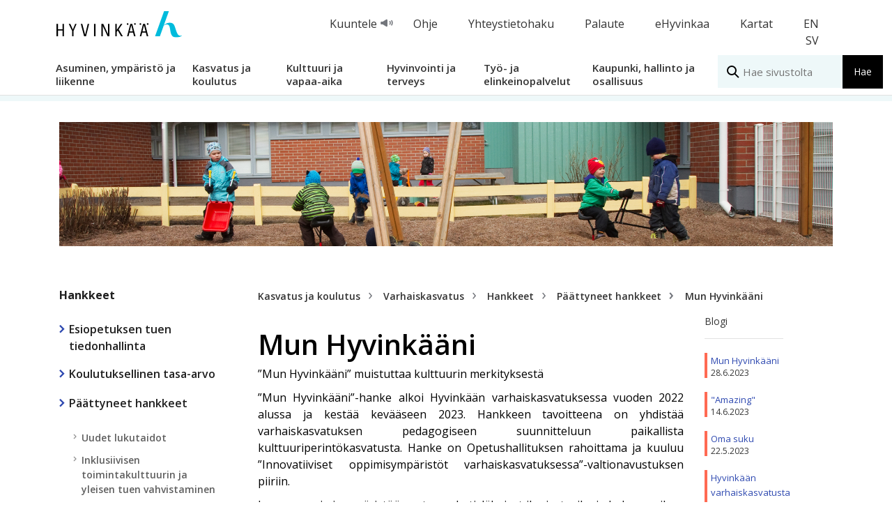

--- FILE ---
content_type: text/html; charset=utf-8
request_url: https://www.hyvinkaa.fi/kasvatus-ja-koulutus/varhaiskasvatus/hankkeet/paattyneet-hankkeet/mun-hyvinkaani/
body_size: 69364
content:


<!DOCTYPE html>
<html lang="fi">
    <head>
<title>Mun Hyvinkääni - Hyvinkään kaupunki</title>
<meta http-equiv="X-UA-Compatible" content="IE=10" />
<meta http-equiv="content-Type" content="text/html; charset=utf-8" />

<meta name="viewport" content="width=device-width, initial-scale=1.0" />

<meta http-equiv="X-UA-Compatible" content="IE=edge" />
<!-- meta tags for facebook sharing -->
<meta property="og:title" content="Mun Hyvinkääni" />
<meta property="og:url" content="https://www.hyvinkaa.fi/kasvatus-ja-koulutus/varhaiskasvatus/hankkeet/paattyneet-hankkeet/mun-hyvinkaani/" />
<meta property="og:image" content="https://www.hyvinkaa.fi/globalassets/viestinta/logot/logo_some.png" />
<meta property="og:description" content="”Mun Hyvinkääni” muistuttaa kulttuurin merkityksestä ”Mun Hyvinkääni”-hanke alkoi Hyvinkään varhaiskasvatuksessa vuod..." />
<meta property="og:site_name" content="Hyvinkään kaupunki" />

<meta name="google-site-verification" content="wNF5Tb3_3cvaJ2LwsPufV575Lqf2u_cqX-ZrlEBZskg" />
<meta name="pageid" content="72515" />
<!-- favicon -->
<link rel="shortcut icon" type="image/x-icon" href="/Styles/css/Hyvinkaa/images/favicon.ico" />
<!-- Apple Touch icon (for iOS) -->
<link rel="apple-touch-icon" sizes="152x152" href="/Styles/css/Hyvinkaa/images/icon-152x152.png" />
<!-- Home Screen icon (for Android) -->
<link rel="apple-touch-icon" sizes="192x192" href="/Styles/css/Hyvinkaa/images/icon-192x192.png" />

<link href="/Styles/content/bootstrap.min2.css" rel="stylesheet" />
<link href="/Styles/css/Hyvinkaa/Fonts/Fonts.css" rel="stylesheet" />
<link href="/Styles/css/Hyvinkaa/style.css" rel="stylesheet" />

<link href="/Styles/css/Hyvinkaa/print.css" rel="stylesheet" media="print" />



<!--[if IE 9]>
	<link href="/Styles/css/Hyvinkaa/style_IE9.css" rel="stylesheet">
<![endif]-->
<!-- Google Font Source Sans Pro -->
<link href='https://fonts.googleapis.com/css?family=Source+Sans+Pro:400,900,600' 2="" rel='stylesheet' type='text/css' />

<!-- Google Font Open Sans Bold -->
<link href='https://fonts.googleapis.com/css?family=Open+Sans:400,600,700' rel='stylesheet' type='text/css' />
<!-- Interstate Bold font -->
<!--<link href="//cloud.webtype.com/css/9f19ce6f-a814-4244-8b87-fa7a0ed7a15e.css" rel="stylesheet" type="text/css" />-->
<script src="/Styles/scripts/jquery-1.9.1.min.js" type="text/javascript"></script>
<script src="/Styles/scripts/jquery-ui-1.10.3.min.js" type="text/javascript"></script>
<script src="/Styles/scripts/bootstrap.min.js"></script>

<!-- HTML5 shim and Respond.js IE8 support of HTML5 elements and media queries -->
<!--[if lt IE 9]>
    <script src="/Styles/scripts/html5shiv.js"></script>
    <script src="/Styles/scripts/respond.min.js"></script>
<![endif]-->

<!-- this script is for Windows Phone 8 devices to render correctly in landscape mode  -->
<script>
    (function () {
        if ("-ms-user-select" in document.documentElement.style && navigator.userAgent.match(/IEMobile\/10\.0/)) {
            var msViewportStyle = document.createElement("style");
            msViewportStyle.appendChild(
			document.createTextNode("@-ms-viewport{width:auto!important}")
		);
            document.getElementsByTagName("head")[0].appendChild(msViewportStyle);
        }
    })();
</script>
<script src="/Styles/scripts/hyvinkaa.js"></script>

<script src="//cdn1.readspeaker.com/script/7781/webReader/webReader.js?pids=wr&amp;notools=1" type="text/javascript"></script>

<script src="/Vendor/owlcarousel/js/owl.carousel.min.js"></script>
<link rel="stylesheet" href="/Vendor/owlcarousel/css/owl.carousel.min.css" />
<link rel="stylesheet" href="/Vendor/font-awesome/css/all.css" />







<script> var epiedit = false; </script>
<script type="text/javascript" src="https://monitor.spatineo.com/widgets/bootstrap.js"></script>

<meta http-equiv="content-language" content="fi" /><link rel="canonical" href="/kasvatus-ja-koulutus/varhaiskasvatus/hankkeet/paattyneet-hankkeet/mun-hyvinkaani/" />
<script id="CookieConsent" src="https://policy.app.cookieinformation.com/uc.js" data-culture="FI" type="text/javascript"></script>
<script async="" type="text/javascript" src="https://cdn.search.valu.pro/hyvinkaa/loader.js" data-cookieconsent="ignore"></script></head>
    <body id="rootbody" class="contentpage">
        <form method="post" action="/kasvatus-ja-koulutus/varhaiskasvatus/hankkeet/paattyneet-hankkeet/mun-hyvinkaani/" id="ctl03">
<div class="aspNetHidden">
<input type="hidden" name="__VIEWSTATE" id="__VIEWSTATE" value="/wEPDwULLTEzMjU5MTU1MzcPFgIeE1ZhbGlkYXRlUmVxdWVzdE1vZGUCARYCZg9kFgJmD2QWAmYPZBYCAgEPFgIeBWNsYXNzBQtjb250ZW50cGFnZRYCAgEQZGQWAgIDD2QWDmYPZBYEAgEPFgIeC18hSXRlbUNvdW50Av////[base64]/////[base64]/////[base64]/[base64]/////[base64]/////[base64]////[base64]////[base64]/[base64]/////[base64]/aPaSzVzH8y0fdgJ2S+" />
</div>

<div class="aspNetHidden">

	<input type="hidden" name="__VIEWSTATEGENERATOR" id="__VIEWSTATEGENERATOR" value="C8230EB7" />
</div>
            
            
            

   

<style>
    #extraheader {
        position: relative;
        background: #FFF;
        min-height: 40px;
        color: #73767C !important;
        box-sizing: border-box;
        padding: 16px 10px 0 10px;
    }

        #extraheader .row {
            margin: 0;
        }

    #extraheadersub {
        position: relative;
        box-sizing: border-box;
        color: #73767C !important;
    }

        #extraheadersub > div > div > span {
            display: inline-block;
            padding: 0px 20px;
        }

        #extraheadersub #extraheadersubtbl {
            display: table;
            width: 100%;
        }

        #extraheadersub .extraheadersubtbltd {
            display: table-cell;
            width: 30% !important;
            border: 0px red solid;
            color: #73767C;
        }

            #extraheadersub .extraheadersubtbltd.tbltd1 {
                text-align: right;
                width: 70% !important;
            }

    /* Player-styling */
    .rsbtn a {
        font-family: 'Open Sans', sans-serif;
    }

    .extraheadersubtbltd .rsbtn {
        padding-bottom: 0;
    }

    .rsbtn .rsbtn_play, .rs_addtools .rsbtn_play {
        border: none !important;
    }

    .rsbtn .rsbtn_play {
        height: inherit !important;
        margin-bottom: 0 !important;
        background: transparent !important;
    }


    @media screen and (min-width: 768px) {
        /* tausta body */
        html body {
            background-position: center 40px !important;
        }
    }

    @media screen and (max-width: 991px) {
        #extraheadersub .extraheadersubtbltd {
            width: 18% !important;
        }

        #extraheadersub .extraheadersubtbltd.tbltd1 {
            width: 82% !important;
        }
    }

    @media screen and (max-width: 767px) {


        #extraheadersub > div > div > span {
            padding: 0px 10px !important;
        }

            #extraheadersub > div > div > span.kuuntele {
                padding-right: 20px !important;
            }

            span.ohje {
                margin-top: 8px;
                padding: 0 8px 0 20px !important;
            }

            span.ohje a {
                color: #000 !important;
            }

            span.kuuntele {
                height: 22px;
                line-height: 153% !important;
                margin-bottom: 0 !important;
                margin-top: 10px !important;
                padding-right: 20px !important;
            }

            span.kuuntele a {
                color: #000;
            }
    }

    @media screen and (max-width: 767px) {
        body #extraheadersub .extraheadersubtbltd {
            display: block !important;
            width: 100% !important;
            float: left !important;
        }

            body #extraheadersub .extraheadersubtbltd.tbltd1 {
                display: block !important;
                width: 100% !important;
                float: left !important;
                text-align: left;
                margin-top: 10px;
            }
    }


    @media screen and (max-width: 767px) {

        .colorpanelReadSpeaker .rs_skip.rsbtn.rs_preserve a {
            height: auto !important;
            margin-left: 0px !important;
            margin-right: 10px !important;
            padding-top: 0px !important;
        }
    }


    @media screen and (max-width: 380px) {
        span.ohje {
            display: none;
        }
    }


    .kuuntele {
        padding-right: 28px !important;
        line-height: 1.428571429 !important;
        background: transparent url(/Styles/images/svg/kuuntele.svg) no-repeat right -4px !important;
        margin-bottom: -4px !important;
        background-size: 28px !important;
        color: #73767C !important;
        margin-right: 0px !important;
    }

    .rsbtn .rsbtn_play {
        text-decoration: none !important;
        line-height: 1.428571429 !important;
        font-size: 14px !important;
    }

    .ohje {
        padding-right: 20px;
        background: transparent;
        background-size: 15px !important;
        /*margin-right: 40px !important;*/
    }

    #extraheader a:link, #extraheader a:hover, #extraheader a:active, #extraheader a:visited {
        background-color: #FFF;
        color: #333 !important;
    }

    .colorpanelReadSpeaker {
        height: 10px;
    }
</style>
<nav id="extraheader" class="container-fluid" style="" aria-label="ylävalikko">
    <a class="skip-main" href="#content_area">Siirry pääsisältöön</a>
    <div class="container">
        
        <div class="row" id="extraheadersub" style="">
            <div id="extraheadersubtbl" style="">
                <div class="extraheadersubtbltd" style="">
                    <div class="logocontainer">
                        <div class="desktoplogo">

                            
<div class="logo">
    <div id="Main_HeaderLinks_Logo1_showimg">
	
        <a href="/">
            <img src="/globalassets/viestinta/logo-horizontal-cropped.svg" alt="Hyvinkää" />
        </a>
    
</div>

</div>


                        </div>
                    </div>
                    
                </div>
                
                <div class="extraheadersubtbltd tbltd1" style="">
                    <span class="kuuntele">

                        <span id="Main_HeaderLinks_colorpanelReadSpeaker" class="colorpanelReadSpeaker">
                            
                                <a rel="nofollow" class="rsbtn_play" accesskey="K" title="Kuuntele ReadSpeakerilla" href="https://app-eu.readspeaker.com/cgi-bin/rsent?customerid=7781&amp;lang=fi_fi&amp;readid=content_area&amp;url=https://www.hyvinkaa.fi/kasvatus-ja-koulutus/varhaiskasvatus/hankkeet/paattyneet-hankkeet/mun-hyvinkaani/">Kuuntele
                                
                            </a></span>

                        </span>

                    

                    <span class="ohje"><a title="ReadSpeaker ohje" href="//www.hyvinkaa.fi/muut-sivut/nain-kaytat-readspeakeria/">Ohje</a></span>
                    
                            <span><a href="https://public-hyvinkaa.tcm.telia.fi/company/hyvinkaa.fi/phonebook" title="Yhteystietohaku">Yhteystietohaku</a></span>
                        
                            <span><a href="https://www.ehyvinkaa.fi/palaute/" title="Anna palautetta">Palaute</a></span>
                        
                            <span><a href="https://www.ehyvinkaa.fi/" title="">eHyvinkaa</a></span>
                        
                            <span><a href="https://kartta.hyvinkaa.fi/" title="">Kartat</a></span>
                        
                            <span><a href="https://www.hyvinkaa.fi/in-english/" title="Englanninkieliseen sisältöön">EN</a></span>
                        
                            <span><a href="https://www.hyvinkaa.fi/pa-svenska/" title="Ruotsinkieliseen sisältöön">SV</a></span>
                        
                    
                </div>
                
            </div>


        </div>
    </div>
</nav>





    <header class="container-fluid navbar navbar-default">

        <!-- Logo row -->
        <div class="logorow">
            <div class="row">

                <div class="col-lg-6 col-lg-push-3 col-sm-push-3 col-sm-6 col-md-push-3 col-md-6 col-xs-12">
                    <span class="pull-right">
                    </span>
                </div>
                <div class="col-lg-3 col-lg-pull-4 col-sm-pull-6 col-sm-3 col-md-pull-6 col-md-3 col-xs-6 nopadding mobilelogocontainer">
                  <!-- alkup logo -->

                     <a class="navbar-brand" href="#">
                         
<div class="logo">
    <div id="Main_Logo3_showimg">
	
        <a href="/">
            <img src="/globalassets/viestinta/logo-horizontal-cropped.svg" alt="Hyvinkää" />
        </a>
    
</div>

</div>
                         
                    </a>

                </div>
                <div class="col-lg-6 col-md-6 col-sm-6 col-xs-6 mobileactioncontainer">
                 <!-- Quick search for desktop -->

                     <div class="pull-right">
                        <!--// Quick search for desktop -->
                        <div class="navbar-header">

                        <span class="kuuntele">
                            <span id="Main_colorpanelReadSpeaker" class="colorpanelReadSpeaker">
                                <span id="readspeaker_button1" class="rs_skip rsbtn rs_preserve">
                                    <a rel="nofollow" class="rsbtn_play" accesskey="L" title="Kuuntele ReadSpeakerilla" href="https://app-eu.readspeaker.com/cgi-bin/rsent?customerid=7781&amp;lang=fi_fi&amp;readid=content_area&amp;url=https://www.hyvinkaa.fi/kasvatus-ja-koulutus/varhaiskasvatus/hankkeet/paattyneet-hankkeet/mun-hyvinkaani/">Kuuntele
                                    </a>
                                </span>
                            </span>
                        </span>

                    <span class="ohje"><a title="ReadSpeaker ohje" href="//www.hyvinkaa.fi/muut-sivut/nain-kaytat-readspeakeria/">Ohje</a></span>
                        <button type="button" class="navbar-toggle collapsed" data-toggle="collapse" data-target=".navbar-collapse" aria-label="Mobiilivalikko">

                        </button>
                         </div>
                     </div>
                      <span class="pull-right toggle_search">
                       <a href="#">
                       <img src="/Styles/css/Hyvinkaa/images/toggle_search.png" alt="Näytä haku" /></a>
                    </span>
                    <!--
                     <span class="pull-right toggle_calendar">
                       <a href="http://tapahtumat.hyvinkaa.fi">
                       <img src="/Styles/css/Hyvinkaa/images/toggle_calendar.png" alt="Näytä kalenteri"/></a>
                    </span>
                    -->
                 </div>
            </div>
        </div>
        <!--// Logo row -->

        <!-- Main menu -->
        <div class="container">
            <div class="row" style="position:relative;">



                <nav class="navbar-collapse collapse desktopTopMenuRef" aria-label="päävalikko">
                    

<div id="mobilesearch">

    
    <span id="Main_EpiQuickSearchMobile_Haku"></span>
    <div class="search-frame">
        
        <input type="text" id="Main_EpiQuickSearchMobile_inputSearchEpi" aria-label="Haku" placeholder="Hae sivustolta" ToolTip='' />
        
        </div>
        
</div>

                    <ul class="nav navbar-nav" id="MainMenu">
                        <li class="desktoplogo">
                            

                            
                             <a href="/" tabindex="-1"><img src="/Styles/Images/svg/logoH.svg" alt="Hyvinkään Kaupunki" /></a>
                            
                        </li>
                        
        <!-- StartPage -->
        <li style="display:none;" class="dropdown">
            <!-- Mobile menu -->
            <ul class="dropdown-menu mobile">
                
            </ul>
            <!-- Mobile menu -->
        </li>
        <!--// StartPage -->
        <script>
        $(document).ready(function () {
            $(window).scroll(function() {    
                var scroll = $(window).scrollTop();

                if (scroll >= 150) {
                    $(".navbar > .container .desktoplogo").addClass('visible');
                    $(".navbar > .container .desktoplogo > a").attr('tabindex', '0');
                } else {
                    $(".navbar > .container .desktoplogo").removeClass('visible');
                    $(".navbar > .container .desktoplogo > a").attr('tabindex', '-1');
                }
            });
        });
    </script>
    
        <!-- Section page -->
        <li class="dropdown">
            <a href="#" class="dropdown-toggle gradient openMenuLink" data-toggle="dropdown" aria-haspopup="true">Asuminen, ympäristö ja liikenne</a>
            <!-- Megamenu -->
            
                <a href="#" class="dropdown-toggle gradient openMenuBox" data-toggle="dropdown" tabindex="-1"><span class="caret"></span></a>
                <div class="dropdown-menu" aria-expanded="false">
                    <div>
	<table style="width: 900px;" border="0" align="left">
<tbody>
<tr>
<td style="width: 165px; vertical-align: top;">
<p><strong>Asuminen ja&nbsp;<br />liikenne</strong></p>
<p><a href="/asuinymparisto-ja-rakentaminen/asumisen-palvelut/" title="Asumisen palvelut">Asumisen palvelut</a></p>
<p><a href="/asuinymparisto-ja-rakentaminen/asumisen-palvelut/asukasyhditykset/" title="Asukasyhdistykset ja kylätoiminta">Asukasyhdistykset ja kyl&auml;toiminta</a></p>
<p><a href="/hyvinkaanvesi/" target="_blank" rel="noopener" title="Hyvinkään Vesi">Hyvink&auml;&auml;n Vesi</a></p>
<p><a href="/asuinymparisto-ja-rakentaminen/liikenne/joukkoliikenne/" title="Joukkoliikenne">Joukkoliikenne</a></p>
<p><a href="/asuinymparisto-ja-rakentaminen/kadut-ja-tiet/" title="Kadut ja tiet ">Kadut ja tiet</a>&nbsp;</p>
<p><a href="/asuinymparisto-ja-rakentaminen/liikenne/" title="Liikenne">Liikenne</a></p>
<p><a href="/asuinymparisto-ja-rakentaminen/puistot-metsat-ja-leikkipaikat/" title="Puistot, metsät ja leikkipaikat ">Puistot, mets&auml;t ja leikkipaikat&nbsp;</a></p>
<p><a href="/asuinymparisto-ja-rakentaminen/liikenne/pyoraily/" title="Pyöräily">Py&ouml;r&auml;ily</a></p>
<p><a href="/asuinymparisto-ja-rakentaminen/pysakointi1/" title="Pysäköinti">Pys&auml;k&ouml;inti</a></p>
<p><a href="/asuinymparisto-ja-rakentaminen/yleisten-alueiden-luvat/paivittaistoritoiminnot/" title="Tori toiminta">P&auml;ivitt&auml;istoritoiminnot</a></p>
<p><a href="/asuinymparisto-ja-rakentaminen/vaestonsuojat/" title="Väestönsuojat">V&auml;est&ouml;nsuojat</a></p>
</td>
<td style="width: 200px; vertical-align: top;" valign="top">
<p><strong>Kaavoitus, maank&auml;ytt&ouml; ja rakentaminen</strong></p>
<p><a href="/asuinymparisto-ja-rakentaminen/hulevesiohjelma/" title="Linkki hulevesiohjelmaan">Hulevesiohjelma</a></p>
<p><a href="/asuinymparisto-ja-rakentaminen/kaavoitus1/" title="Kaavoitus">Kaavoitus</a></p>
<p><a href="/asuinymparisto-ja-rakentaminen/kiinteistonmuodostus/" title="Kiinteistönmuodostus">Kiinteist&ouml;nmuodostus</a></p>
<p><a href="/asuinymparisto-ja-rakentaminen/keskustan-kehittaminen/" title="Keskustan kehittäminen">Keskustan kehitt&auml;minen</a></p>
<p><a href="/asuinymparisto-ja-rakentaminen/rakennusvalvonta1/" title="Rakennusvalvonta">Rakennusvalvonta</a></p>
<p><a href="/asuinymparisto-ja-rakentaminen/tontit/" title="Tontit">Tontit</a></p>
<p><a href="/asuinymparisto-ja-rakentaminen/uutta-hyvinkaata/" title="Uutta Hyvinkäätä">Uutta Hyvink&auml;&auml;t&auml;</a></p>
<p><a href="/asuinymparisto-ja-rakentaminen/yleisten-alueiden-luvat/" title="Yleiset alueet">Yleiset alueet</a></p>
</td>
<td style="width: 170px; vertical-align: top;">
<p><strong>Karttapalvelut ja paikkatieto</strong></p>
<p><a href="/liikenne-ja-kartat/paikkatiedot-ja-kartat/" title="Paikkatiedot ja kartat">Paikkatieto ja kartat</a></p>
<p><a href="https://kartta.hyvinkaa.fi/" title="Linkki karttapalveluun" target="_blank" rel="noopener">Karttapalvelu</a></p>
<p><a href="/liikenne-ja-kartat/paikkatiedot-ja-kartat/karttatilaukset/" title="Karttatilaukset">Karttatilaukset</a></p>
<p><a href="/liikenne-ja-kartat/paikkatiedot-ja-kartat/rakennetun-ympariston-it-kehitys/" title="Rakennetun ympäristön kehitys">Rakennetun ymp&auml;rist&ouml;n IT-kehitys</a></p>
<p><a href="/liikenne-ja-kartat/paikkatiedot-ja-kartat/teemakartat1/" title="Teemakartat">Teemakartat</a></p>
<p><a href="/liikenne-ja-kartat/paikkatiedot-ja-kartat/tietopalvelut/" title="Tietopalvelut">Tietopalvelut</a></p>
</td>
<td style="width: 200px;" valign="top">
<p><strong>Ymp&auml;rist&ouml;, luonto ja ymp&auml;rist&ouml;terveys</strong></p>
<p><a href="/asuinymparisto-ja-rakentaminen/ymparistoterveys/elainlaakintahuolto/" title="Eläinlääkintä">El&auml;inl&auml;&auml;kint&auml;</a></p>
<p><a href="/ymparistofoorumi/luonnonsuojelu/" title="Luonto">Luonto</a></p>
<p><a href="/asuinymparisto-ja-rakentaminen/ymparistonsuojelu-ja--valvonta/" title="Ympäristönsuojelu ja -valvonta">Ymp&auml;rist&ouml;nsuojelu ja -valvonta</a></p>
<p><a href="/asuinymparisto-ja-rakentaminen/ymparistoterveys/" title="Ympäristöterveydenhuolto">Ymp&auml;rist&ouml;terveydenhuolto</a></p>
<p><a href="/ymparistofoorumi/ymparistokeskuksen-julkaisuja-ja-raportteja2/" title="Ympäristökeskuksen julkaisut">Ymp&auml;rist&ouml;keskuksen julkaisuja ja raportteja</a></p>
<p><a href="/asuinymparisto-ja-rakentaminen/kestava-kehitys/" title="Kestävä kehitys">Kest&auml;v&auml; kehitys</a></p>
<p><a href="/ymparistofoorumi/" title="Hyvinkään Ympäristöfoorumi" target="_top">Hyvink&auml;&auml;n Ymp&auml;rist&ouml;foorumi</a></p>
<p><a href="https://ymparistovahti.hyvinkaa.fi/fi-FI/" title="Ympäristövahti">Ymp&auml;rist&ouml;vahti</a></p>
</td>
<td style="width: 177.292px;" valign="top">
<table style="width: 180px; border-collapse: collapse;" border="0">
<tbody>
<tr>
<td style="width: 180px; background-color: #fff5c4; vertical-align: top;">
<p><strong>Oikopolkuja&nbsp;</strong></p>
<p><a href="/hyvinkaa-areena/" title="Hyvinkää-Areena">Hyvink&auml;&auml; Areena</a></p>
<p><a href="/hangonsilta2/" title="Hangonsillan hankkeet">Hangonsillan hankkeet</a></p>
<p><a href="https://kartta.hyvinkaa.fi/" title="Karttapalvelu">Hyvink&auml;&auml;n karttapalvelu</a></p>
<p><a href="https://hyvinkaa.kunta3d.fi/" title="Linkki 3D-kaupunkimalliin" target="_blank" rel="noopener">3D-KAUPUNKIMALLI</a></p>
<p><a href="/asuinymparisto-ja-rakentaminen/asumisen-linjaukset-hyvinkaalla/" title="Linkki asumisen linjaukset -sivulle">Asumisen linjaukset</a></p>
<p><a href="/asuinymparisto-ja-rakentaminen/energiahelppi/" title="Linkki Energia Helppiin" rel="noopener">EnergiaHelppi - energianeuvontapalvelu</a></p>
<p><a href="/asuinymparisto-ja-rakentaminen/lumenvastaanottopaikka/" title="Lumenvastaanottopaikka">Lumenvastaanottopaikka</a></p>
<p><a href="https://www.lupapiste.fi/" title="Linkki Lupapisteen sivuille" target="_blank" rel="noopener">Lupapiste</a></p>
<p><a href="/asuinymparisto-ja-rakentaminen/paavola-kehittyy/" title="Paavola kehittyy">Paavola kehittyy</a></p>
<p><a href="/uutissivut/vikailmoitukset/" title="Vikailmoitusnumerot">Vikailmoitusnumerot</a></p>
<p><a href="/asuinymparisto-ja-rakentaminen/tietosuojaselosteet--asuminen-ja-ymparisto/" title="Tietosuojaselosteet / asuminen ja ympäristö">Tietosuojaselosteet / asuminen ja ymp&auml;rist&ouml;</a></p>
</td>
</tr>
</tbody>
</table>
</td>
</tr>
</tbody>
</table>
</div>
                </div>
            
            <!--// Megamenu -->
            <!-- Mobile menu -->
            <ul class="dropdown-menu mobile">
                
                        <li><a href="/asuinymparisto-ja-rakentaminen/asumisen-palvelut/asukasyhditykset/">Asukasyhdistykset ja kylätoiminta</a></li>
                            
                    
                        <li><a href="/asuinymparisto-ja-rakentaminen/asumisen-palvelut/">Asumisen palvelut</a></li>
                            <li><ul>
                                    <li><a href="/asuinymparisto-ja-rakentaminen/asumisen-palvelut/asukasyhditykset/">Asukasyhdistykset ja kylätoiminta</a></li>
                                
                                    <li><a href="/asuinymparisto-ja-rakentaminen/asumisen-palvelut/asumaan/">Asumaan</a></li>
                                
                                    <li><a href="/asuinymparisto-ja-rakentaminen/ymparistonsuojelu-ja--valvonta/jatehuolto/">Jätehuolto ja kierrätys</a></li>
                                
                                    <li><a href="/asuinymparisto-ja-rakentaminen/asumisen-palvelut/koti--ja-lemmikkielaimet/">Koti- ja lemmikkieläimet</a></li>
                                
                                    <li><a href="/asuinymparisto-ja-rakentaminen/asumisen-palvelut/energiahuolto/">Vesi- ja energiahuolto</a></li>
                                </ul></li>
                    
                        <li><a href="/asuinymparisto-ja-rakentaminen/ymparistoterveys/elainlaakintahuolto/">Eläinlääkintä</a></li>
                            
                    
                        <li><a href="/asuinymparisto-ja-rakentaminen/uuden-koulun-ja-paivakodin-nimikilpailu-2024/">Hangonsillan alueen koulun ja päiväkodin nimikilpailu 2024</a></li>
                            
                    
                        <li><a href="/asuinymparisto-ja-rakentaminen/henkilotietojen-kasittely-hyvinkaan-tekniikka-ja-ymparisto--toimialalla/">Henkilötietojen käsittely tekniikka ja ympäristö -toimialalla</a></li>
                            <li><ul>
                                    <li><a href="/asuinymparisto-ja-rakentaminen/henkilotietojen-kasittely-hyvinkaan-tekniikka-ja-ymparisto--toimialalla/infrapalveluiden-tietosuojaseloste/">Tekymin tietosuojaselosteet</a></li>
                                </ul></li>
                    
                        <li><a href="/asuinymparisto-ja-rakentaminen/hulevesiohjelma/">Hulevesiohjelma</a></li>
                            <li><ul>
                                    <li><a href="/asuinymparisto-ja-rakentaminen/hulevesiohjelma/hulevesiohjelma/">Hulevesiohjelma</a></li>
                                
                                    <li><a href="/asuinymparisto-ja-rakentaminen/hulevesiohjelma/hulevesisanasto/">Hulevesisanasto</a></li>
                                
                                    <li><a href="/asuinymparisto-ja-rakentaminen/hulevesiohjelma/rakentamisohjeita/">Rakentamisohjeita</a></li>
                                </ul></li>
                    
                        <li><a href="/hyvinkaa-areena/">Hyvinkää-Areena</a></li>
                            
                    
                        <li><a href="/hyvinkaanvesi/">Hyvinkään Vesi</a></li>
                            
                    
                        <li><a href="/ymparistofoorumi/">Hyvinkään ympäristöfoorumi</a></li>
                            
                    
                        <li><a href="/asuinymparisto-ja-rakentaminen/liikenne/joukkoliikenne/">Joukkoliikenne</a></li>
                            
                    
                        <li><a href="/asuinymparisto-ja-rakentaminen/kaavoitus1/">Kaavoitus</a></li>
                            <li><ul>
                                    <li><a href="/etusivun-kuvalliset-vakiot/kaavoituksessa-tapahtuu2/">Ajankohtaista</a></li>
                                
                                    <li><a href="/asuinymparisto-ja-rakentaminen/kaavoitus1/asemakaavoitus/">Asemakaavoitus</a></li>
                                
                                    <li><a href="/asuinymparisto-ja-rakentaminen/kaavoitus1/yleiskaavoitus/">Yleiskaavoitus</a></li>
                                
                                    <li><a href="/asuinymparisto-ja-rakentaminen/kaavoitus1/rakennustapaohjeet/">Rakennustapaohjeet</a></li>
                                
                                    <li><a href="/asuinymparisto-ja-rakentaminen/kaavoitus1/kulttuuriymparisto/">Kulttuuriympäristö</a></li>
                                
                                    <li><a href="/asuinymparisto-ja-rakentaminen/kaavoitus1/katujen-ja-yleisten-alueiden-nimeaminen/">Katujen ja yleisten alueiden nimeäminen</a></li>
                                
                                    <li><a href="/asuinymparisto-ja-rakentaminen/kaavoitus1/poikkeamispaatokset-ja-suunnittelutarveratkaisut/">Poikkeamisluvat ja erilliset sijoittamisluvat</a></li>
                                
                                    <li><a href="/asuinymparisto-ja-rakentaminen/kaavoitus1/rakennuskiellot/">Rakennuskiellot</a></li>
                                
                                    <li><a href="/asuinymparisto-ja-rakentaminen/keskustan-kehittaminen/">Keskustan kehittäminen</a></li>
                                
                                    <li><a href="/asuinymparisto-ja-rakentaminen/uutta-hyvinkaata/">Uutta Hyvinkäätä</a></li>
                                
                                    <li><a href="/asuinymparisto-ja-rakentaminen/kaavoitus1/yhteystiedot/">Yhteystiedot</a></li>
                                
                                    <li><a href="/etusivun-kuvalliset-vakiot/kaavoituksessa-tapahtuu2/">Kaavaillat</a></li>
                                
                                    <li><a href="/liikenne-ja-kartat/paikkatiedot-ja-kartat/karttatilaukset/">Kaavaotteiden tilaus</a></li>
                                </ul></li>
                    
                        <li><a href="/asuinymparisto-ja-rakentaminen/kadut-ja-tiet/">Kadut ja tiet</a></li>
                            <li><ul>
                                    <li><a href="/asuinymparisto-ja-rakentaminen/kadut-ja-tiet/suunnittelu/">Katujen suunnittelu</a></li>
                                
                                    <li><a href="/asuinymparisto-ja-rakentaminen/kadut-ja-tiet/katujen-rakentaminen/">Katujen rakentaminen</a></li>
                                
                                    <li><a href="/asuinymparisto-ja-rakentaminen/kadut-ja-tiet/katujen-kunnossapito/">Katujen kunnossapito</a></li>
                                
                                    <li><a href="/asuinymparisto-ja-rakentaminen/kadut-ja-tiet/yksityistiet/">Yksityistiet</a></li>
                                
                                    <li><a href="/asuinymparisto-ja-rakentaminen/kadut-ja-tiet/katualueiden-talvihoito/">Katualueiden talvihoito</a></li>
                                
                                    <li><a href="/asuinymparisto-ja-rakentaminen/lumenvastaanottopaikka/">Lumenvastaanottopaikka</a></li>
                                </ul></li>
                    
                        <li><a href="https://kartta.hyvinkaa.fi/">Karttapalvelu</a></li>
                            
                    
                        <li><a href="/asuinymparisto-ja-rakentaminen/keskustan-kehittaminen/">Keskustan kehittäminen</a></li>
                            <li><ul>
                                    <li><a href="/asuinymparisto-ja-rakentaminen/keskustan-kehittaminen/ajankohtaista/">Ajankohtaista</a></li>
                                
                                    <li><a href="/asuinymparisto-ja-rakentaminen/keskustan-kehittaminen/keskustan-kehittamissuunnitelma-masterplan/">Keskustan kehittämissuunnitelma (Masterplan)</a></li>
                                
                                    <li><a href="/asuinymparisto-ja-rakentaminen/keskustan-kehittaminen/yhteistyokumppanit/">Yhteistyökumppanit</a></li>
                                
                                    <li><a href="/asuinymparisto-ja-rakentaminen/keskustan-kehittaminen/kuviakeskustasta/">Kuvia keskustasta</a></li>
                                
                                    <li><a href="/asuinymparisto-ja-rakentaminen/keskustan-kehittaminen/elavakaupunkikeskusta/">Elävä kaupunkikeskusta</a></li>
                                
                                    <li><a href="/asuinymparisto-ja-rakentaminen/keskustan-kehittaminen/kyselyt-ja-vuorovaikutus2/">Kyselyt ja vuorovaikutus</a></li>
                                </ul></li>
                    
                        <li><a href="/asuinymparisto-ja-rakentaminen/kestava-kehitys/">Kestävä kehitys</a></li>
                            <li><ul>
                                    <li><a href="/asuinymparisto-ja-rakentaminen/kestava-kehitys/energia-ja-ilmasto/">Energia ja ilmasto</a></li>
                                
                                    <li><a href="/asuinymparisto-ja-rakentaminen/kestava-kehitys/ymparistoasioiden-hallinta/">Ympäristöhallinta</a></li>
                                
                                    <li><a href="/asuinymparisto-ja-rakentaminen/kestava-kehitys/ekologinen-jalanjalki/">Ekologinen jalanjälki</a></li>
                                </ul></li>
                    
                        <li><a href="/asuinymparisto-ja-rakentaminen/kiinteistonmuodostus/">Kiinteistönmuodostus</a></li>
                            
                    
                        <li><a href="/asuinymparisto-ja-rakentaminen/liikenne/">Liikenne</a></li>
                            <li><ul>
                                    <li><a href="/asuinymparisto-ja-rakentaminen/liikenne/liikennesuunnittelu/">Liikennesuunnittelu</a></li>
                                
                                    <li><a href="/asuinymparisto-ja-rakentaminen/liikenne/joukkoliikenne/">Joukkoliikenne</a></li>
                                
                                    <li><a href="/asuinymparisto-ja-rakentaminen/liikenne/pysakointi/">Pysäköinti</a></li>
                                
                                    <li><a href="/asuinymparisto-ja-rakentaminen/liikenne/kavely/">Kävely</a></li>
                                
                                    <li><a href="/asuinymparisto-ja-rakentaminen/liikenne/liikkujan-viikko/">Liikkujan viikko</a></li>
                                
                                    <li><a href="/asuinymparisto-ja-rakentaminen/liikenne/pyoraily/">Pyöräily</a></li>
                                
                                    <li><a href="/asuinymparisto-ja-rakentaminen/liikenne/materiaalipankki/">Tietopankki</a></li>
                                
                                    <li><a href="/asuinymparisto-ja-rakentaminen/liikenne/kaynnissa-olevat-katusaneeraukset/">Hyvinkään kaupunki rakentaa katua ja vesihuoltoa</a></li>
                                
                                    <li><a href="/asuinymparisto-ja-rakentaminen/liikenne/hyvinkaan-kestava-liikkuminen-2030/">Hyvinkään kestävä liikkuminen 2030</a></li>
                                
                                    <li><a href="/asuinymparisto-ja-rakentaminen/liikenne/astreankadunpysakointi/">Uraniankadun maksullinen asukaspysäköinti</a></li>
                                </ul></li>
                    
                        <li><a href="/asuinymparisto-ja-rakentaminen/lumenvastaanottopaikka/">Lumenvastaanottopaikka</a></li>
                            
                    
                        <li><a href="/ymparistofoorumi/luonnonsuojelu/">Luonto</a></li>
                            
                    
                        <li><a href="/asuinymparisto-ja-rakentaminen/paavola-kehittyy/">Paavola kehittyy</a></li>
                            <li><ul>
                                    <li><a href="/asuinymparisto-ja-rakentaminen/paavola-kehittyy/paavola-hanke/">Paavola-hanke</a></li>
                                
                                    <li><a href="/asuinymparisto-ja-rakentaminen/paavola-kehittyy/paavolatalo_2/">Paavolatalo</a></li>
                                </ul></li>
                    
                        <li><a href="/asuinymparisto-ja-rakentaminen/puistot-metsat-ja-leikkipaikat/">Puistot, metsät ja leikkipaikat</a></li>
                            <li><ul>
                                    <li><a href="/asuinymparisto-ja-rakentaminen/puistot-metsat-ja-leikkipaikat/puistojen-suunnittelu-rakentaminen-ja-hoito/">Puistojen suunnittelu, rakentaminen ja hoito</a></li>
                                
                                    <li><a href="/asuinymparisto-ja-rakentaminen/puistot-metsat-ja-leikkipaikat/puistojen-esittelyt/">Puistojen esittelyt ja hyvinkääläinen kasviperinne</a></li>
                                
                                    <li><a href="/asuinymparisto-ja-rakentaminen/puistot-metsat-ja-leikkipaikat/leikkipaikat/">Leikkipaikat</a></li>
                                
                                    <li><a href="/asuinymparisto-ja-rakentaminen/puistot-metsat-ja-leikkipaikat/tonttipuusto-ja-puunkaatoluvat/">Tonttipuusto ja puunkaatoluvat</a></li>
                                
                                    <li><a href="/asuinymparisto-ja-rakentaminen/puistot-metsat-ja-leikkipaikat/metsien-hoito/">Metsien hoito</a></li>
                                
                                    <li><a href="/asuinymparisto-ja-rakentaminen/puistot-metsat-ja-leikkipaikat/niityt/">Niityt</a></li>
                                
                                    <li><a href="/asuinymparisto-ja-rakentaminen/puistot-metsat-ja-leikkipaikat/koira/">Koira Hyvinkäällä</a></li>
                                
                                    <li><a href="/asuinymparisto-ja-rakentaminen/puistot-metsat-ja-leikkipaikat/lemmikkielainten-hautausmaa/">Lemmikkieläinten hautausmaa</a></li>
                                
                                    <li><a href="/asuinymparisto-ja-rakentaminen/puistot-metsat-ja-leikkipaikat/sveitsinpuisto/">Sveitsinpuisto</a></li>
                                
                                    <li><a href="/asuinymparisto-ja-rakentaminen/puistot-metsat-ja-leikkipaikat/tehtaansuo/">Tehtaansuo</a></li>
                                
                                    <li><a href="/asuinymparisto-ja-rakentaminen/puistot-metsat-ja-leikkipaikat/kaupunkiviljely/">Kaupunkiviljely</a></li>
                                
                                    <li><a href="/asuinymparisto-ja-rakentaminen/puistot-metsat-ja-leikkipaikat/haitalliset-vieraslajit/">Haitalliset vieraslajit</a></li>
                                
                                    <li><a href="/asuinymparisto-ja-rakentaminen/puistot-metsat-ja-leikkipaikat/viheralueohjelma-2025-2034/">Viheralueohjelma 2025-2034</a></li>
                                
                                    <li><a href="https://www.ehyvinkaa.fi/palaute/puistot-ymparisto-ja-ymparistoterveys/">Anna palautetta puistoista, metsistä, leikkipaikoista tms.</a></li>
                                </ul></li>
                    
                        <li><a href="/asuinymparisto-ja-rakentaminen/pysakointi1/">Pysäköinti</a></li>
                            <li><ul>
                                    <li><a href="/asuinymparisto-ja-rakentaminen/pysakointi1/pysakoinninvalvonta/">Pysäköinninvalvonta</a></li>
                                
                                    <li><a href="/asuinymparisto-ja-rakentaminen/pysakointi1/oikaisuvaatimuslomake/">Oikaisuvaatimus</a></li>
                                
                                    <li><a href="/asuinymparisto-ja-rakentaminen/pysakointi1/ajoneuvojen-siirrot/">Ajoneuvojen siirrot</a></li>
                                
                                    <li><a href="/asuinymparisto-ja-rakentaminen/liikenne/pysakointi/">Siirtokehotukset talvikunnossapidon mahdollistamiseksi</a></li>
                                </ul></li>
                    
                        <li><a href="/asuinymparisto-ja-rakentaminen/liikenne/pyoraily/">Pyöräily</a></li>
                            
                    
                        <li><a href="/liikenne-ja-kartat/paikkatiedot-ja-kartat/rakennetun-ympariston-it-kehitys/">Rakennetun ympäristön IT-kehitys</a></li>
                            
                    
                        <li><a href="/asuinymparisto-ja-rakentaminen/rakennusvalvonta1/">Rakennusvalvonta</a></li>
                            <li><ul>
                                    <li><a href="/asuinymparisto-ja-rakentaminen/rakennusvalvonta1/yhteystiedot/">Yhteystiedot</a></li>
                                
                                    <li><a href="/asuinymparisto-ja-rakentaminen/rakennusvalvonta1/henkilotietojen-kasittely-rakennusvalvonnassa/">Henkilötietojen käsittely rakennusvalvonnassa</a></li>
                                
                                    <li><a href="/asuinymparisto-ja-rakentaminen/rakennusvalvonta1/rakennusjarjestyksen-uusiminen/">Rakennusjärjestyksen uusiminen</a></li>
                                
                                    <li><a href="/asuinymparisto-ja-rakentaminen/rakennusvalvonta1/luvan-hakeminen/">Luvan hakeminen</a></li>
                                
                                    <li><a href="/asuinymparisto-ja-rakentaminen/rakennusvalvonta1/lupatyypit-ja-taksat/">Taksat</a></li>
                                
                                    <li><a href="/asuinymparisto-ja-rakentaminen/rakennusvalvonta1/aloituskokous-ja-katselmukset/">Aloituskokous ja katselmukset</a></li>
                                
                                    <li><a href="/asuinymparisto-ja-rakentaminen/rakennusvalvonta1/lupapaatos/">Lupapäätös</a></li>
                                
                                    <li><a href="/asuinymparisto-ja-rakentaminen/rakennusvalvonta1/ohjeita-rakentajille/">Ohjeita rakentajille</a></li>
                                
                                    <li><a href="/asuinymparisto-ja-rakentaminen/rakennusvalvonta1/lomakkeet/">Lomakkeet</a></li>
                                </ul></li>
                    
                        <li><a href="/liikenne-ja-kartat/paikkatiedot-ja-kartat/teemakartat1/">Teemakartat</a></li>
                            
                    
                        <li><a href="/liikenne-ja-kartat/paikkatiedot-ja-kartat/tietopalvelut/">Tietopalvelut</a></li>
                            
                    
                        <li><a href="/asuinymparisto-ja-rakentaminen/tontit/">Tontit</a></li>
                            <li><ul>
                                    <li><a href="/asuinymparisto-ja-rakentaminen/tontit/omakoti--ja-pientalotontit/">Omakoti- ja pientalotontit</a></li>
                                
                                    <li><a href="/asuinymparisto-ja-rakentaminen/tontit/rivi-ja-kerrostalotontit/">Rivi- ja kerrostalotontit</a></li>
                                
                                    <li><a href="/asuinymparisto-ja-rakentaminen/tontit/yritys-ja-teollisuustontit/">Yritys- ja teollisuustontit</a></li>
                                
                                    <li><a href="/asuinymparisto-ja-rakentaminen/tontit/siirtolapuutarhatontit/">Siirtolapuutarhatontit</a></li>
                                
                                    <li><a href="/asuinymparisto-ja-rakentaminen/tontit/yksityiset-tontit/">Yksityiset tontit</a></li>
                                
                                    <li><a href="/asuinymparisto-ja-rakentaminen/puistot-metsat-ja-leikkipaikat/kaupunkiviljely/viljelypalstat/">Viljelypalstat</a></li>
                                
                                    <li><a href="/asuinymparisto-ja-rakentaminen/tontit/vuokraoikeuden-siirto/">Vuokraoikeuden siirto</a></li>
                                
                                    <li><a href="/asuinymparisto-ja-rakentaminen/tontit/vuokratontin-ostaminen/">Vuokratontin ostaminen</a></li>
                                </ul></li>
                    
                        <li><a href="/asuinymparisto-ja-rakentaminen/uutta-hyvinkaata/">Uutta Hyvinkäätä</a></li>
                            <li><ul>
                                    <li><a href="/asuinymparisto-ja-rakentaminen/uutta-hyvinkaata/aseman-koulun-alue/">Aseman koulun alue</a></li>
                                
                                    <li><a href="/asuinymparisto-ja-rakentaminen/uutta-hyvinkaata/urakansuun-alue/">Urakansuun alue</a></li>
                                
                                    <li><a href="/asuinymparisto-ja-rakentaminen/uutta-hyvinkaata/sveitsi-harkavehmas/">Sveitsi-Härkävehmas</a></li>
                                
                                    <li><a href="/asuinymparisto-ja-rakentaminen/uutta-hyvinkaata/metsakalteva/">Metsäkalteva</a></li>
                                
                                    <li><a href="/asuinymparisto-ja-rakentaminen/uutta-hyvinkaata/hangonsilta/">Hangonsilta</a></li>
                                </ul></li>
                    
                        <li><a href="/asuinymparisto-ja-rakentaminen/energiasaasto/">Vinkkejä energian säästöön</a></li>
                            
                    
                        <li><a href="/asuinymparisto-ja-rakentaminen/vaestonsuojat/">Väestönsuojat</a></li>
                            
                    
                        <li><a href="/asuinymparisto-ja-rakentaminen/yleisten-alueiden-luvat/">Yleisten alueiden luvat</a></li>
                            <li><ul>
                                    <li><a href="/asuinymparisto-ja-rakentaminen/yleisten-alueiden-luvat/Sijoitusluvat/">Sijoitusluvat</a></li>
                                
                                    <li><a href="/asuinymparisto-ja-rakentaminen/yleisten-alueiden-luvat/Tyoluvat/">Työluvat</a></li>
                                
                                    <li><a href="/asuinymparisto-ja-rakentaminen/yleisten-alueiden-luvat/mainos-ja-opasteluvat/">Mainos- ja opasteluvat</a></li>
                                
                                    <li><a href="/asuinymparisto-ja-rakentaminen/yleisten-alueiden-luvat/paivittaistoritoiminnot/">Päivittäistoritoiminnot</a></li>
                                
                                    <li><a href="/asuinymparisto-ja-rakentaminen/yleisten-alueiden-luvat/kioskit-ja-muut-myyntipaikat/">Kioskit ja muut myyntipaikat</a></li>
                                
                                    <li><a href="/asuinymparisto-ja-rakentaminen/yleisten-alueiden-luvat/tapahtumat-ja-promootiot/">Tapahtumat ja promootiot</a></li>
                                </ul></li>
                    
                        <li><a href="/ymparistofoorumi/ymparistokeskuksen-julkaisuja-ja-raportteja2/">Ympäristökeskuksen julkaisuja ja raportteja</a></li>
                            
                    
                        <li><a href="/asuinymparisto-ja-rakentaminen/ymparistonsuojelu-ja--valvonta/">Ympäristönsuojelu ja -valvonta</a></li>
                            <li><ul>
                                    <li><a href="/asuinymparisto-ja-rakentaminen/ymparistonsuojelu-ja--valvonta/yhteystiedot/">Yhteystiedot</a></li>
                                
                                    <li><a href="/asuinymparisto-ja-rakentaminen/ymparistonsuojelu-ja--valvonta/henkilotietojen-kasittely-ymparistonsuojelussa/">Henkilötietojen käsittely ympäristönsuojelussa</a></li>
                                
                                    <li><a href="/asuinymparisto-ja-rakentaminen/ymparistonsuojelu-ja--valvonta/ymparistoavustukset/">Ympäristöavustukset</a></li>
                                
                                    <li><a href="/asuinymparisto-ja-rakentaminen/ymparistonsuojelu-ja--valvonta/ymparistopalkinto/">Ympäristöpalkinto</a></li>
                                
                                    <li><a href="/asuinymparisto-ja-rakentaminen/ymparistonsuojelu-ja--valvonta/vesistot-ja-vesiensuojelu/">Vesistöt ja vesiensuojelu</a></li>
                                
                                    <li><a href="/asuinymparisto-ja-rakentaminen/ymparistonsuojelu-ja--valvonta/jatehuolto/">Jätehuolto ja kierrätys</a></li>
                                
                                    <li><a href="/asuinymparisto-ja-rakentaminen/ymparistonsuojelu-ja--valvonta/ilmanlaatu-ja-melu/">Ilmanlaatu ja melu</a></li>
                                
                                    <li><a href="/asuinymparisto-ja-rakentaminen/ymparistonsuojelu-ja--valvonta/ymparistovalvonta-luvat-ja-ohjeet/">Ympäristövalvonta, luvat ja ohjeet</a></li>
                                
                                    <li><a href="/asuinymparisto-ja-rakentaminen/ymparistonsuojelu-ja--valvonta/ymparistonsuojelumaaraykset/">Ympäristönsuojelumääräykset</a></li>
                                
                                    <li><a href="/asuinymparisto-ja-rakentaminen/ymparistonsuojelu-ja--valvonta/ymparistoviranomaisen-maksut/">Ympäristönsuojeluviranomaisen maksut</a></li>
                                
                                    <li><a href="/ymparistofoorumi/">Hyvinkään Ympäristöfoorumi</a></li>
                                </ul></li>
                    
                        <li><a href="/asuinymparisto-ja-rakentaminen/ymparistoterveys/">Ympäristöterveydenhuolto</a></li>
                            <li><ul>
                                    <li><a href="/asuinymparisto-ja-rakentaminen/ymparistoterveys/yhteystiedot2/">Yhteystiedot</a></li>
                                
                                    <li><a href="/asuinymparisto-ja-rakentaminen/ymparistoterveys/ajankohtaista/">Ajankohtaista</a></li>
                                
                                    <li><a href="/asuinymparisto-ja-rakentaminen/ymparistoterveys/henkilotietojen-kasittely-ymparisto-terveydenhuollossa--tietosuojaseloste/">Henkilötietojen käsittely ympäristöterveydenhuollossa</a></li>
                                
                                    <li><a href="/asuinymparisto-ja-rakentaminen/ymparistoterveys/elintarvikkeiden-turvallisuus/">Elintarvikkeiden turvallisuus</a></li>
                                
                                    <li><a href="/asuinymparisto-ja-rakentaminen/ymparistoterveys/elainlaakintahuolto/">Eläinlääkintähuolto</a></li>
                                
                                    <li><a href="/asuinymparisto-ja-rakentaminen/ymparistoterveys/lomakkeet/">Lomakkeet</a></li>
                                
                                    <li><a href="/asuinymparisto-ja-rakentaminen/ymparistoterveys/terveydensuojelu/">Terveydensuojelu</a></li>
                                
                                    <li><a href="/asuinymparisto-ja-rakentaminen/ymparistoterveys/tupakkavalvonta/">Tupakkavalvonta</a></li>
                                
                                    <li><a href="/asuinymparisto-ja-rakentaminen/ymparistoterveys/usein-kysyttyja-kysymyksia-haittaelaimista/">Usein kysyttyjä kysymyksiä haittaeläimistä</a></li>
                                
                                    <li><a href="/asuinymparisto-ja-rakentaminen/ymparistoterveys/usein-kysyttyja-kysymyksia-luonnonelaimista/">Usein kysyttyjä kysymyksiä luonnoneläimistä</a></li>
                                
                                    <li><a href="/asuinymparisto-ja-rakentaminen/ymparistoterveys/ymparistoterveydenhuollon-valvontaprojektit/">Ympäristöterveydenhuollon valvontaprojektit</a></li>
                                </ul></li>
                    
                        <li><a href="https://ymparistovahti.hyvinkaa.fi/fi-FI/">Ympäristövahti</a></li>
                            
                    
                
            </ul>
            <!-- Mobile menu -->
        </li>
        <!--// Section page -->
    
        <!-- Section page -->
        <li class="active dropdown">
            <a href="#" class="dropdown-toggle gradient openMenuLink" data-toggle="dropdown" aria-haspopup="true">Kasvatus ja koulutus</a>
            <!-- Megamenu -->
            
                <a href="#" class="dropdown-toggle gradient openMenuBox" data-toggle="dropdown" tabindex="-1"><span class="caret"></span></a>
                <div class="dropdown-menu" aria-expanded="false">
                    <div>
	<table style="width: 900px;" border="0" align="left">
<tbody>
<tr>
<td valign="top">
<p><strong>Perusopetus</strong></p>
<p><a href="/kasvatus-ja-koulutus/perusopetus/">Perusopetus</a></p>
<p><a href="/kasvatus-ja-koulutus/aamu--ja-iltapaivatoiminta1/">Aamu- ja iltap&auml;iv&auml;toiminta</a></p>
<p><a href="/hyvinkaan-lukio/Opiskelu/kymppiluokka/">Tuva-ryhm&auml;t</a></p>
<p><a href="/kasvatus-ja-koulutus/opetuksen-tietopankki/">Opetuksen tietopankki</a></p>
<p><a href="/kasvatus-ja-koulutus/opetuksen-tietopankki/opetussuunnitelma/" title="OPS">Opetussuunnitelmat</a></p>
<p><a href="/kasvatus-ja-koulutus/opiskeluhuolto/">Opiskeluhuolto</a></p>
<p><a href="/kasvatus-ja-koulutus/perusopetus/peruskoulut/" title="Peruskoulujen yhteystiedot ">Peruskoulujen yhteystiedot </a></p>
<p>&nbsp;</p>
<p>&nbsp;</p>
</td>
<td valign="top">
<p><strong>Toinen aste ja muut koulutukset</strong></p>
<p><a href="/kasvatus-ja-koulutus/lukiot/">Lukiot</a></p>
<p><a title="Ammatti- ja aikuiskoulutus" href="/kasvatus-ja-koulutus/muut-koulutukset/ammatti--ja-aikuiskoulutus/" target="_blank" rel="noopener">Ammatti- ja aikuiskoulutus</a></p>
<p><a title="Ammattikorkeakoulut" href="/kasvatus-ja-koulutus/muut-koulutukset/ammattikorkeakoulut/" target="_blank" rel="noopener">Ammattikorkeakoulut</a></p>
<p><a title="Avoin yliopisto" href="https://www.helsinki.fi/fi/hakeminen-ja-opetus/avoin-yliopisto" target="_blank" rel="noopener">Avoin yliopisto</a></p>
<p><a href="/hyvinkaanopisto/">Hyvink&auml;&auml;n Opisto</a></p>
<p><a href="/kasvatus-ja-koulutus/taiteen-perusopetus/">Taiteen perusopetus</a>&nbsp;</p>
<p><a href="/kasvatus-ja-koulutus/muut-koulutukset/" title="Linkki muihin koulutuksen tajoaviin">Muut koulutukset</a></p>
</td>
<td valign="top">
<p><strong>Varhaiskasvatus ja esiopetus</strong></p>
<p><a title="Linkki varhaiskasvatuksen pääsivulle" href="/kasvatus-ja-koulutus/varhaiskasvatus/">Varhaiskasvatus</a></p>
<p><a href="/kasvatus-ja-koulutus/varhaiskasvatus/hakeminen/">Hakeminen</a></p>
<p><a href="/kasvatus-ja-koulutus/varhaiskasvatus/maksut/">Maksut</a></p>
<p><a href="/kasvatus-ja-koulutus/varhaiskasvatus/yhteystiedot/">Yhteystiedot</a></p>
<a href="/kasvatus-ja-koulutus/varhaiskasvatus/esiopetus/">Esiopetus</a>
<p><a href="/kasvatus-ja-koulutus/varhaiskasvatus/Avoimet-paivakodit/">Avoin p&auml;iv&auml;koti&nbsp;</a></p>
<p><strong><a href="/hyvinkaanvaka/" title="Vaka 100">Vaka 100</a></strong></p>
</td>
<td valign="top">
<table style="width: 100%; border-collapse: collapse;" border="0">
<tbody>
<tr>
<td style="width: 180px; background-color: #fff5c4; vertical-align: top;">
<p><a href="/kasvatus-ja-koulutus/varhaiskasvatus/Avoimet-paivakodit/"><strong>Oikopolkuja:</strong></a></p>
<p><a title="Linkki sivistystoimen hallinnon tietoihin" href="/kasvatus-ja-koulutus/yhteystiedot/">Sivistystoimen hallinto</a></p>
<p><a href="/hyvinvointi/lasten-ja-nuorten-palvelut/">Lasten, nuorten ja&nbsp;</a><br /><a href="/hyvinvointi/lasten-ja-nuorten-palvelut/">perheiden palvelut</a></p>
<p><a href="/maspa/etusivun-lohkot/hyvinkaa/">Maahanmuuttajien </a><br /><a href="/maspa/etusivun-lohkot/hyvinkaa/">palvelut</a></p>
<p><a title="Linkki palveluverkon sivuille" href="/kasvatus-ja-koulutus/pave/">Palveluverkko 2026</a></p>
<p><a href="/kasvatus-ja-koulutus/harrastamisen-suomen-malli/" title="Harrastamisen Suomen malli Hyvinkäällä">Harrastamisen Suomen malli Hyvink&auml;&auml;ll&auml;</a></p>
<p><a href="/kasvatus-ja-koulutus/sahkoinen-asiointi/" title="Sähköinen asiointi">S&auml;hk&ouml;inen asiointi</a></p>
</td>
</tr>
</tbody>
</table>
</td>
</tr>
</tbody>
</table>
</div>
                </div>
            
            <!--// Megamenu -->
            <!-- Mobile menu -->
            <ul class="dropdown-menu mobile">
                
                        <li><a href="/kasvatus-ja-koulutus/aamu--ja-iltapaivatoiminta1/">Aamu- ja iltapäivätoiminta</a></li>
                            <li><ul>
                                    <li><a href="/kasvatus-ja-koulutus/aamu--ja-iltapaivatoiminta1/ajankohtaista-iltapaivatoiminnassa/">Ajankohtaista iltapäivätoiminnassa</a></li>
                                
                                    <li><a href="/kasvatus-ja-koulutus/aamu--ja-iltapaivatoiminta1/toimipisteet/">Toimipisteet</a></li>
                                
                                    <li><a href="/kasvatus-ja-koulutus/aamu--ja-iltapaivatoiminta1/iltapaivatoimintaan-hakeminen/">Haku aamu- ja iltapäivätoimintaan</a></li>
                                
                                    <li><a href="/kasvatus-ja-koulutus/aamu--ja-iltapaivatoiminta1/maksut/">Maksut</a></li>
                                
                                    <li><a href="/kasvatus-ja-koulutus/aamu--ja-iltapaivatoiminta1/irtisanominen/">Paikan irtisanominen</a></li>
                                
                                    <li><a href="/kasvatus-ja-koulutus/aamu--ja-iltapaivatoiminta1/esiopetuksen-taydentava-aamu--ja-iltapaivatoiminta/">Esiopetusta täydentävä aamu- ja iltapäivätoiminta</a></li>
                                
                                    <li><a href="/kasvatus-ja-koulutus/aamu--ja-iltapaivatoiminta1/ohjeita-vanhemmille/">Ohjeita vanhemmille</a></li>
                                
                                    <li><a href="/kasvatus-ja-koulutus/aamu--ja-iltapaivatoiminta1/koordinointi/">Koordinointi</a></li>
                                </ul></li>
                    
                        <li><a href="/kasvatus-ja-koulutus/muut-koulutukset/ammatti--ja-aikuiskoulutus/">Ammatti- ja aikuiskoulutus</a></li>
                            
                    
                        <li><a href="/kasvatus-ja-koulutus/muut-koulutukset/ammattikorkeakoulut/">Ammattikorkeakoulut</a></li>
                            
                    
                        <li><a href="/kasvatus-ja-koulutus/varhaiskasvatus/Avoimet-paivakodit/">Avoin päiväkoti</a></li>
                            
                    
                        <li><a href="https://hyplus.helsinki.fi/?layout=sisasivu">Avoin yliopisto</a></li>
                            
                    
                        <li><a href="/kasvatus-ja-koulutus/varhaiskasvatus/esiopetus/">Esiopetus</a></li>
                            
                    
                        <li><a href="/hyvinkaanopisto/">Hyvinkään Opisto</a></li>
                            
                    
                        <li><a href="/kaupunki-ja-hallinto/tekniikka-ja-ymparisto/ateria--ja-puhtauspalvelut/ateriapalvelut/ruokalistat/">Koulujen ja päiväkotien ruokalista</a></li>
                            
                    
                        <li><a href="/kasvatus-ja-koulutus/lukiot/">Lukiot</a></li>
                            <li><ul>
                                    <li><a href="/hyvinkaan-lukio/aikuislinja/">Hyvinkään lukion aikuislinja</a></li>
                                
                                    <li><a href="/kasvatus-ja-koulutus/lukiot/lukioiden-tietosuojakaytannot/">Lukioiden tietosuojakäytännöt ja henkilötietojen käsittely</a></li>
                                
                                    <li><a href="/hyvinkaan-lukio/">Hyvinkään lukio</a></li>
                                </ul></li>
                    
                        <li><a href="/maspa/">Maahanmuuttajien palvelut</a></li>
                            
                    
                        <li><a href="/kasvatus-ja-koulutus/muut-koulutukset/">Muut koulutukset</a></li>
                            <li><ul>
                                    <li><a href="/kuvataidekoulu/">Lasten ja nuorten kuvataidekoulu</a></li>
                                
                                    <li><a href="/kasvatus-ja-koulutus/muut-koulutukset/ammatti--ja-aikuiskoulutus/">Ammatillinen koulutus</a></li>
                                
                                    <li><a href="/kasvatus-ja-koulutus/muut-koulutukset/ammattikorkeakoulut/">Ammattikorkeakoulut</a></li>
                                </ul></li>
                    
                        <li><a href="/kasvatus-ja-koulutus/opetuksen-tietopankki/">Opetuksen tietopankki</a></li>
                            <li><ul>
                                    <li><a href="/kasvatus-ja-koulutus/opetuksen-tietopankki/esiopetuksesta-kouluun-kolmikantakeskustelut/">Esiopetuksesta kouluun: kolmikantakeskustelut</a></li>
                                
                                    <li><a href="/kasvatus-ja-koulutus/opetuksen-tietopankki/Julkaisuja/">Julkaisuja</a></li>
                                
                                    <li><a href="/kasvatus-ja-koulutus/opetuksen-tietopankki/koulujen-tyo--ja-loma-ajat/">Koulujen työ- ja loma-ajat</a></li>
                                
                                    <li><a href="/kasvatus-ja-koulutus/opetuksen-tietopankki/maahanmuuttajaopetus/">Maahanmuuttajaopetus</a></li>
                                
                                    <li><a href="/kasvatus-ja-koulutus/opetuksen-tietopankki/nuorten-tyopajatoiminta/">Nuorten työpajatoiminta</a></li>
                                
                                    <li><a href="/kasvatus-ja-koulutus/opetuksen-tietopankki/opetussuunnitelma/">Opetussuunnitelma</a></li>
                                
                                    <li><a href="/kasvatus-ja-koulutus/opetuksen-tietopankki/peruskoulun-yhteisten-jarjestyssaantojen-hyvaksyminen/">Peruskoulujen järjestyssäännöt</a></li>
                                
                                    <li><a href="/kasvatus-ja-koulutus/opetuksen-tietopankki/sivistystoimen-tietosuojaselosteet/">Sivistystoimen tietosuojaselosteet</a></li>
                                
                                    <li><a href="/kasvatus-ja-koulutus/sahkoinen-asiointi/">Sähköinen asiointi</a></li>
                                
                                    <li><a href="/kasvatus-ja-koulutus/opetuksen-tietopankki/tapaturmavakuutus/">Tapaturmavakuutus</a></li>
                                
                                    <li><a href="/kasvatus-ja-koulutus/opetuksen-tietopankki/tvt/">TVT</a></li>
                                
                                    <li><a href="/kasvatus-ja-koulutus/opetuksen-tietopankki/vieraiden-kielten-opiskelu/">Vieraiden kielten opiskelu</a></li>
                                </ul></li>
                    
                        <li><a href="/kasvatus-ja-koulutus/opiskeluhuolto/">Opiskeluhuolto</a></li>
                            
                    
                        <li><a href="/kasvatus-ja-koulutus/pave/">Palveluverkko</a></li>
                            <li><ul>
                                    <li><a href="/kasvatus-ja-koulutus/pave/palveluverkko-2026/">Palveluverkko 2026</a></li>
                                
                                    <li><a href="/kasvatus-ja-koulutus/pave/palveluverkko-2022/">Palveluverkko 2022</a></li>
                                
                                    <li><a href="/kasvatus-ja-koulutus/pave/uudenkylan-koulun-selvitysmenettely-2020/">Uudenkylän koulun selvitysmenettely 2020</a></li>
                                
                                    <li><a href="/kasvatus-ja-koulutus/pave/palveluverkko-2018/">Palveluverkko 2018</a></li>
                                </ul></li>
                    
                        <li><a href="/kasvatus-ja-koulutus/perusopetus/">Perusopetus</a></li>
                            <li><ul>
                                    <li><a href="/kasvatus-ja-koulutus/perusopetus/peruskoulut/">Peruskoulut</a></li>
                                
                                    <li><a href="/kasvatus-ja-koulutus/perusopetus/koulujen-tyo--ja-loma-ajat/">Koulujen työ- ja loma-ajat</a></li>
                                
                                    <li><a href="/kasvatus-ja-koulutus/perusopetus/peruskoulujen-lukuvuosisuunnitelmat-2024-2025/">Peruskoulujen lukuvuosisuunnitelmat 2024-2025</a></li>
                                
                                    <li><a href="/kasvatus-ja-koulutus/perusopetus/oppilaaksiottaminen/">Oppilaaksi ottaminen</a></li>
                                
                                    <li><a href="/kasvatus-ja-koulutus/perusopetus/oppimisen-ja-koulunkaynnin-tuki/">Oppimisen ja koulunkäynnin tuki</a></li>
                                
                                    <li><a href="/kasvatus-ja-koulutus/perusopetus/the-english-classes-of-hyvinkaa/">The English Classes of Hyvinkää</a></li>
                                
                                    <li><a href="/kasvatus-ja-koulutus/perusopetus/svenska-skolan-i-hyvinge/">Svenska skolan i Hyvinge</a></li>
                                
                                    <li><a href="/kasvatus-ja-koulutus/perusopetus/jopo--ryhmat/">JOPO-ryhmät</a></li>
                                
                                    <li><a href="/kasvatus-ja-koulutus/perusopetus/painotettu_opetus/">Painotettu opetus</a></li>
                                
                                    <li><a href="/kasvatus-ja-koulutus/perusopetus/urheiluvalmennus/">Urheiluvalmennus</a></li>
                                
                                    <li><a href="/kasvatus-ja-koulutus/perusopetus/perusopetuksen-jarjestama-esiopetus/">Perusopetuksen järjestämä esiopetus</a></li>
                                
                                    <li><a href="http://hyvinkaa.inschool.fi/">Wilma/peruskoulut</a></li>
                                
                                    <li><a href="/kasvatus-ja-koulutus/perusopetus/koulukuljetukset/">Koulukuljetukset</a></li>
                                
                                    <li><a href="/kasvatus-ja-koulutus/perusopetus/kouluruokailu/">Kouluruokailu</a></li>
                                
                                    <li><a href="/kasvatus-ja-koulutus/pave/">Palveluverkko</a></li>
                                
                                    <li><a href="/kasvatus-ja-koulutus/perusopetus/tietosuoja/">Henkilötietojen käsittely perusopetuksessa</a></li>
                                </ul></li>
                    
                        <li><a href="/kasvatus-ja-koulutus/yhteystiedot/">Sivistystoimen yhteystiedot</a></li>
                            
                    
                        <li><a href="/kasvatus-ja-koulutus/harrastamisen-suomen-malli/">Suomen malli – harrasta Hyvinkäällä</a></li>
                            <li><ul>
                                    <li><a href="/kasvatus-ja-koulutus/harrastamisen-suomen-malli/alakoululaisten-harrastukset/">Alakoululaisten harrastukset</a></li>
                                
                                    <li><a href="/kasvatus-ja-koulutus/harrastamisen-suomen-malli/ylakoululaisten-harrastukset/">Yläkoululaisten harrastukset</a></li>
                                </ul></li>
                    
                        <li><a href="/kasvatus-ja-koulutus/sahkoinen-asiointi/">Sähköinen asiointi</a></li>
                            <li><ul>
                                    <li><a href="https://link.webropolsurveys.com/S/1AF01BF2BE4477CD">Ilmoitus osoitteenmuutoksesta</a></li>
                                
                                    <li><a href="https://link.webropolsurveys.com/S/62CCD9285DFBBB0D">hakemus aamu- ja iltapäivätoimintaan</a></li>
                                
                                    <li><a href="https://link.webropolsurveys.com/Participation/Public/65085476-c226-43af-a39d-43e561f39899?displayId=Fin1802663">toissijainen koulupaikkahakemus</a></li>
                                
                                    <li><a href="https://link.webropolsurveys.com/S/3733017CF51906C7">koulukuljetushakemus LV 2023-2024</a></li>
                                
                                    <li><a href="https://link.webropolsurveys.com/Participation/Public/37443f41-76f4-4a28-a75d-ffadc9bda68c?displayId=Fin1802456">Koulupaikkahakemus</a></li>
                                </ul></li>
                    
                        <li><a href="/kasvatus-ja-koulutus/taiteen-perusopetus/">Taiteen perusopetus</a></li>
                            
                    
                        <li><a href="/hyvinkaan-lukio/Opiskelu/kymppiluokka/">Tuva-ryhmät</a></li>
                            
                    
                        <li><a href="/kasvatus-ja-koulutus/varhaiskasvatus/hakeminen/">Varhaiskasvatukseen hakeminen</a></li>
                            
                    
                        <li><a href="/kasvatus-ja-koulutus/varhaiskasvatus/maksut/">Varhaiskasvatuksen maksut</a></li>
                            
                    
                        <li><a href="/kasvatus-ja-koulutus/varhaiskasvatus/">Varhaiskasvatus</a></li>
                            <li><ul>
                                    <li><a href="/kasvatus-ja-koulutus/varhaiskasvatus/hakeminen/">Hakeminen</a></li>
                                
                                    <li><a href="/kasvatus-ja-koulutus/varhaiskasvatus/maksut/">Maksut</a></li>
                                
                                    <li><a href="/kasvatus-ja-koulutus/varhaiskasvatus/daisy/">Daisy</a></li>
                                
                                    <li><a href="/kasvatus-ja-koulutus/varhaiskasvatus/paivakodit/">Päiväkodit</a></li>
                                
                                    <li><a href="/kasvatus-ja-koulutus/varhaiskasvatus/esiopetus/">Esiopetus</a></li>
                                
                                    <li><a href="/kasvatus-ja-koulutus/varhaiskasvatus/kerhot/">Kerhot</a></li>
                                
                                    <li><a href="/kasvatus-ja-koulutus/varhaiskasvatus/Avoimet-paivakodit/">Avoimet päiväkodit</a></li>
                                
                                    <li><a href="/kasvatus-ja-koulutus/varhaiskasvatus/ohjevideot/">Ohjevideot</a></li>
                                
                                    <li><a href="/kasvatus-ja-koulutus/varhaiskasvatus/yksityinen-varhaiskasvatus/">Yksityinen varhaiskasvatus</a></li>
                                
                                    <li><a href="/kasvatus-ja-koulutus/varhaiskasvatus/palveluseteli/">Palveluseteli</a></li>
                                
                                    <li><a href="/kasvatus-ja-koulutus/varhaiskasvatus/vieraskielinen-varhaiskasvatus/">Vieraskielinen varhaiskasvatus</a></li>
                                
                                    <li><a href="/kasvatus-ja-koulutus/varhaiskasvatus/lapsi-varhaiskasvatuksessa/">Lapsi varhaiskasvatuksessa</a></li>
                                
                                    <li><a href="/kasvatus-ja-koulutus/varhaiskasvatus/kotona-hoitaminen-ja-tuet/">Kotona hoitaminen ja tuet</a></li>
                                
                                    <li><a href="/kasvatus-ja-koulutus/varhaiskasvatus/varhaiskasvatuksen-arviointi-ja-kehittaminen/">Varhaiskasvatuksen arviointi ja kehittäminen</a></li>
                                
                                    <li><a href="/kasvatus-ja-koulutus/varhaiskasvatus/yhteystiedot/">Yhteystiedot</a></li>
                                
                                    <li><a href="/kasvatus-ja-koulutus/varhaiskasvatus/tietosuoja/">Henkilötietojen käsittely varhaiskasvatuspalveluissa</a></li>
                                
                                    <li><a href="/kasvatus-ja-koulutus/varhaiskasvatus/hankkeet/">Hankkeet</a></li>
                                
                                    <li><a href="/kasvatus-ja-koulutus/varhaiskasvatus/hyvinkaan-vasu/">Hyvinkään Vasu</a></li>
                                
                                    <li><a href="/kasvatus-ja-koulutus/varhaiskasvatus/kyselyt/">Kyselyt</a></li>
                                
                                    <li><a href="/kasvatus-ja-koulutus/varhaiskasvatus/mita-tehtais/">Mitä tehtäis?</a></li>
                                
                                    <li><a href="/kasvatus-ja-koulutus/varhaiskasvatus/lomakkeet/">Lomakkeet</a></li>
                                
                                    <li><a href="/kasvatus-ja-koulutus/varhaiskasvatus/in-english/">IN ENGLISH</a></li>
                                
                                    <li><a href="/hyvinkaanvaka/">Hyvinkään varhaiskasvatus 100 vuotta</a></li>
                                </ul></li>
                    
                
            </ul>
            <!-- Mobile menu -->
        </li>
        <!--// Section page -->
    
        <!-- Section page -->
        <li class="dropdown">
            <a href="#" class="dropdown-toggle gradient openMenuLink" data-toggle="dropdown" aria-haspopup="true">Kulttuuri ja vapaa-aika</a>
            <!-- Megamenu -->
            
                <a href="#" class="dropdown-toggle gradient openMenuBox" data-toggle="dropdown" tabindex="-1"><span class="caret"></span></a>
                <div class="dropdown-menu" aria-expanded="false">
                    <div>
	<table style="width: 900px; height: 432px;" border="0" align="left">
<tbody>
<tr style="height: 432px;">
<td style="width: 192.05px; height: 432px;" valign="top">
<p><strong>Kulttuuri, kirjasto ja museot</strong></p>
<p><a href="/kulttuuri-ja-vapaa-aika/kulttuuri/" title="Kulttuuri">Kulttuuri</a></p>
<p><a href="/kulttuuri-ja-vapaa-aika/kirjasto/" title="Kirjasto">Kirjasto</a></p>
<p><a href="/kulttuuri-ja-vapaa-aika/kulttuuri/museot-ja-nayttelyt/" title="Museot ja näyttelyt">Museot ja n&auml;yttelyt</a></p>
<p><a href="/kulttuuri-ja-vapaa-aika/kulttuuri/musiikki1/" title="Musiikki">Musiikki</a></p>
<p><a href="/kulttuuri-ja-vapaa-aika/kulttuuri/teatteri-ja-elokuvat/" title="Teatteri ja elokuvat ">Teatteri ja elokuvat</a>&nbsp;</p>
<p><a title="Linkki luetteloon julkisista veistoksista" href="/kulttuuri-ja-vapaa-aika/julkiset-veistokset/">Julkiset veistokset&nbsp;</a></p>
<p><a href="/hyvinkaasali1/" title="Hyvinkääsali">Hyvink&auml;&auml;sali</a></p>
<p><a href="https://www.villaarttu.fi" target="_blank" rel="noopener" title="Villa Arttu">Villa Arttu</a></p>
</td>
<td style="width: 194.517px; height: 432px;" valign="top">
<p><strong>Liikunta, virkistys ja ulkoilu</strong></p>
<p><a href="/kulttuuri-ja-vapaa-aika/liikunta/" title="Liikunta">Liikunta</a></p>
<p><a href="/kulttuuri-ja-vapaa-aika/liikunta/ohjattu-liikunta/" title="Ohjattu liikunta">Ohjattu liikunta</a></p>
<p><a href="/kulttuuri-ja-vapaa-aika/liikunta/virkistys-ja-ulkoilu1/" title="Virkistys ja ulkoilu">Virkistys ja ulkoilu</a>&nbsp;</p>
<p><a href="/kulttuuri-ja-vapaa-aika/liikunta/liikuntapaikat/">Liikuntapaikat</a></p>
<p><a href="/kulttuuri-ja-vapaa-aika/liikunta/liikuntapaikat/sveitsin-uimala/" title="Sveitsin uimala">Sveitsin uimala</a></p>
<p><a href="/kulttuuri-ja-vapaa-aika/liikunta/liikuntapaikat/urheilupuisto/" title="Urheilupuisto">Urheilupuisto</a></p>
<p><a href="/kulttuuri-ja-vapaa-aika/liikunta/liikuntapaikat/jaaliikuntakeskus/" title="Jääliikuntakeskus">J&auml;&auml;liikuntakeskus</a></p>
<p><a href="/kulttuuri-ja-vapaa-aika/liikunta/liikuntapaikat/kankurin-liikuntapuisto/" title="Kankurin liikuntapuisto">Kankurin liikuntapuisto</a></p>
<p><a href="/kulttuuri-ja-vapaa-aika/yhdistykset/muistamiset-ja-palkitsemiset/" title="Muistamiset">Muistamiset ja palkitsemiset</a></p>
<p><a href="/viestinta/hyvinkaa-sponsoroi/" title="Kummiurheilijat">Kummiurheilijat</a></p>
</td>
<td style="width: 195.15px; height: 432px;" valign="top">
<p><strong>Nuoriso, yhdistys- ja vapaaehtoistoiminta</strong></p>
<p><a href="/kulttuuri-ja-vapaa-aika/avustukset/" title="Avustukset">Avustukset</a></p>
<p><a href="/kulttuuri-ja-vapaa-aika/harrasta-hyvinkaalla/" title="Harrasta Hyvinkäällä">Harrasta Hyvink&auml;&auml;ll&auml;</a></p>
<p><a href="/kulttuuri-ja-vapaa-aika/nuoriso/" title="Nuoriso">Nuoriso</a></p>
<p><a href="/kulttuuri-ja-vapaa-aika/yhdistykset/" title="Yhdistykset">Yhdistykset</a></p>
<p><a title="Vapaaehtoistoiminta" href="/kulttuuri-ja-vapaa-aika/vapaaehtoistyo/" target="_blank" rel="noopener">Vapaaehtoistoiminta</a></p>

</td>
<td style="width: 198.283px; height: 432px;" valign="top">
<table style="width: 100%; border-collapse: collapse; height: 393px;" border="0">
<tbody>
<tr>
<td style="width: 180px; background-color: #fff5c4; vertical-align: top;">
<p><strong>Oikopolkuja:</strong></p>
<p><a href="/kasvatus-ja-koulutus/yhteystiedot/" title="Sivistystoimen hallinto">Sivistystoimen hallinto</a></p>
<p><a href="https://tapahtumat.hyvinkaa.fi" target="_blank" rel="noopener">Tapahtumakalenteri</a></p>
<p><a href="/tapahtumajarjestajan-opas/" title="Tapahtumajärjestäjän opas">Tapahtumaj&auml;rjest&auml;j&auml;n opas</a></p>
<p><a href="/kulttuuri-ja-vapaa-aika/vuosittaiset-paatapahtumat/" title="Vuoden päätapahtumat">Vuoden p&auml;&auml;tapahtumat</a></p>
<p><a href="/kulttuuri-ja-vapaa-aika/matkailu/" rel="noopener" title="Linkki Matkailun sivuille">Matkailu</a></p>
<p><a href="/viestinta/hyvinkaa-lehti/" title="Hyvinkää-lehti">Hyvink&auml;&auml;-lehti</a></p>
<p><a href="/kulttuuri-ja-vapaa-aika/liikunta/virkistys-ja-ulkoilu1/opastetut-reitit/latureitit/" title="Linkki latureitit sivulle">Ladut</a></p>
<p><a title="Linkki Maton pesupaikkoihin" href="/kulttuuri-ja-vapaa-aika/liikunta/matonpesupaikat/">Matonpesupaikat</a></p>
<p><a href="/kulttuuri-ja-vapaa-aika/vuokrattavat-tilat/" title="Vuokrattavat tilat ">Vuokrattavat tilat</a>&nbsp;</p>
</td>
</tr>
</tbody>
</table>
</td>
</tr>
</tbody>
</table>
</div>
                </div>
            
            <!--// Megamenu -->
            <!-- Mobile menu -->
            <ul class="dropdown-menu mobile">
                
                        <li><a href="/kulttuuri-ja-vapaa-aika/avustukset/">Avustukset</a></li>
                            <li><ul>
                                    <li><a href="/kulttuuri-ja-vapaa-aika/avustukset/hyvinvointipalveluiden-kohdeavustus/">Hyvinvointipalveluiden kohdeavustus</a></li>
                                </ul></li>
                    
                        <li><a href="/kulttuuri-ja-vapaa-aika/harrasta-hyvinkaalla/">Harrastehakemisto</a></li>
                            
                    
                        <li><a href="/kulttuuri-ja-vapaa-aika/hyvinkaa-sponsoroi-helmiaan/">Hyvinkää sponsoroi helmiään</a></li>
                            
                    
                        <li><a href="/hyvinkaasali1/">Hyvinkääsali</a></li>
                            
                    
                        <li><a href="/kulttuuri-ja-vapaa-aika/julkiset-veistokset/">Julkiset veistokset</a></li>
                            <li><ul>
                                    <li><a href="/kulttuuri-ja-vapaa-aika/julkiset-veistokset/palaute/">Palaute</a></li>
                                
                                    <li><a href="/kulttuuri-ja-vapaa-aika/julkiset-veistokset/muut-suunnittelijat/">Muut suunnittelijat</a></li>
                                </ul></li>
                    
                        <li><a href="/kulttuuri-ja-vapaa-aika/liikunta/liikuntapaikat/jaaliikuntakeskus/">Jääliikuntakeskus</a></li>
                            
                    
                        <li><a href="/kulttuuri-ja-vapaa-aika/liikunta/liikuntapaikat/kankurin-liikuntapuisto/">Kankurin liikuntapuisto</a></li>
                            
                    
                        <li><a href="/kulttuuri-ja-vapaa-aika/kirjasto/">Kirjasto</a></li>
                            <li><ul>
                                    <li><a href="/kulttuuri-ja-vapaa-aika/kirjasto/aukioloajat-ja-yhteystiedot/">Aukioloajat ja yhteystiedot</a></li>
                                
                                    <li><a href="/kulttuuri-ja-vapaa-aika/kirjasto/Tapahtumat/">Tapahtumat</a></li>
                                
                                    <li><a href="/kulttuuri-ja-vapaa-aika/kirjasto/Tiedonhaku/">Tiedonhaku ja tietokannat</a></li>
                                
                                    <li><a href="/kulttuuri-ja-vapaa-aika/kirjasto/kirjaston-palvelut/">Kirjaston palvelut</a></li>
                                
                                    <li><a href="/kulttuuri-ja-vapaa-aika/kirjasto/kokoelmat/">Kokoelmat ja historiaa</a></li>
                                
                                    <li><a href="/kulttuuri-ja-vapaa-aika/kirjasto/vierailut-ja-opetus/">Vierailut ja opetus</a></li>
                                
                                    <li><a href="/kulttuuri-ja-vapaa-aika/kirjasto/lapsetjanuoret/">Lapset ja nuoret</a></li>
                                
                                    <li><a href="/kulttuuri-ja-vapaa-aika/kirjasto/lehdet/">Lehdet</a></li>
                                
                                    <li><a href="/kulttuuri-ja-vapaa-aika/kirjasto/musiikki/">Musiikki</a></li>
                                
                                    <li><a href="/kulttuuri-ja-vapaa-aika/kirjasto/paakirjasto/">Pääkirjasto</a></li>
                                
                                    <li><a href="/kulttuuri-ja-vapaa-aika/kirjasto/hakalan-kirjasto/">Hakalan kirjasto</a></li>
                                
                                    <li><a href="/kulttuuri-ja-vapaa-aika/kirjasto/hakemisto/">Hakemisto</a></li>
                                
                                    <li><a href="/kulttuuri-ja-vapaa-aika/kirjasto/in-english/">In English</a></li>
                                
                                    <li><a href="https://ratamo.finna.fi/">>> Verkkokirjasto</a></li>
                                </ul></li>
                    
                        <li><a href="/kulttuuri-ja-vapaa-aika/kulttuuri/">Kulttuuri</a></li>
                            <li><ul>
                                    <li><a href="/kulttuuri-ja-vapaa-aika/avustukset/">Avustukset</a></li>
                                
                                    <li><a href="/hyvinkaasali1/">Hyvinkääsali</a></li>
                                
                                    <li><a href="/kulttuuri-ja-vapaa-aika/kulttuuri/joulumummola/">Joulumummola</a></li>
                                
                                    <li><a href="/kulttuuri-ja-vapaa-aika/kulttuuri/kulttuuri--ja-matkailulehti-villari/">Kulttuuri- ja matkailulehti Villari</a></li>
                                
                                    <li><a href="http://www.artcentre.fi/">Kulttuurikeskus Villa Arttu</a></li>
                                
                                    <li><a href="/kulttuuri-ja-vapaa-aika/kulttuuri/kulttuuripolku/">Kulttuuripolku</a></li>
                                
                                    <li><a href="/kulttuuri-ja-vapaa-aika/kulttuuri/museot-ja-nayttelyt/">Museot ja näyttelyt</a></li>
                                
                                    <li><a href="/kulttuuri-ja-vapaa-aika/kulttuuri/musiikki1/">Musiikki</a></li>
                                
                                    <li><a href="/kulttuuri-ja-vapaa-aika/kulttuuri/teatteri-ja-elokuvat/">Teatteri ja elokuvat</a></li>
                                
                                    <li><a href="/kulttuuri-ja-vapaa-aika/vuosittaiset-paatapahtumat/">Vuoden päätapahtumat</a></li>
                                
                                    <li><a href="/kulttuuri-ja-vapaa-aika/kulttuuri/yhteystiedot/">Yhteystiedot</a></li>
                                </ul></li>
                    
                        <li><a href="/kulttuuri-ja-vapaa-aika/liikunta/">Liikunta</a></li>
                            <li><ul>
                                    <li><a href="/kulttuuri-ja-vapaa-aika/liikunta/ajankohtaista/">Ajankohtaista</a></li>
                                
                                    <li><a href="/kulttuuri-ja-vapaa-aika/avustukset/">Avustukset</a></li>
                                
                                    <li><a href="/kulttuuri-ja-vapaa-aika/harrasta-hyvinkaalla/">Harrastehakemisto</a></li>
                                
                                    <li><a href="/kulttuuri-ja-vapaa-aika/liikunta/hyvinkaan-liikkumissuunnitelma-2021---2025/">Hyvinkään liikkumissuunnitelma 2021 - 2025</a></li>
                                
                                    <li><a href="/kulttuuri-ja-vapaa-aika/liikunta/hyvinkaan-liikuntaolosuhteiden-kehittamissuunnitelma/">Hyvinkään liikuntaolosuhteiden kehittämissuunnitelma</a></li>
                                
                                    <li><a href="/viestinta/hyvinkaa-sponsoroi/">Kummiurheilijat</a></li>
                                
                                    <li><a href="/kulttuuri-ja-vapaa-aika/liikunta/kuntotesteja/">Kuntotestejä</a></li>
                                
                                    <li><a href="/kulttuuri-ja-vapaa-aika/liikunta/liikuntapaikat/">Liikuntapaikat</a></li>
                                
                                    <li><a href="/kulttuuri-ja-vapaa-aika/liikunta/matonpesupaikat/">Matonpesupaikat</a></li>
                                
                                    <li><a href="/kulttuuri-ja-vapaa-aika/liikunta/muistamiset-ja-palkitsemiset/">Muistamiset ja palkitsemiset</a></li>
                                
                                    <li><a href="/kulttuuri-ja-vapaa-aika/liikunta/ohjattu-liikunta/">Ohjattu liikunta</a></li>
                                
                                    <li><a href="/kulttuuri-ja-vapaa-aika/liikunta/sapinasunnuntait/">Säpinäsunnuntait</a></li>
                                
                                    <li><a href="/liikenne-ja-kartat/paikkatiedot-ja-kartat/teemakartat1/">Teemakartat</a></li>
                                
                                    <li><a href="/kulttuuri-ja-vapaa-aika/liikunta/virkistys-ja-ulkoilu1/">Virkistys ja ulkoilu</a></li>
                                
                                    <li><a href="/kulttuuri-ja-vapaa-aika/vuokrattavat-tilat/">Vuokrattavat tilat</a></li>
                                
                                    <li><a href="/kulttuuri-ja-vapaa-aika/liikunta/yhteystiedot/">Yhteystiedot</a></li>
                                </ul></li>
                    
                        <li><a href="/kulttuuri-ja-vapaa-aika/liikunta/liikuntapaikat/">Liikuntapaikat</a></li>
                            
                    
                        <li><a href="/kulttuuri-ja-vapaa-aika/matkailu/">Matkailu</a></li>
                            
                    
                        <li><a href="/kulttuuri-ja-vapaa-aika/liikunta/matonpesupaikat/">Matonpesupaikat</a></li>
                            
                    
                        <li><a href="/museokeskus-taika/">Museokeskus Taika</a></li>
                            
                    
                        <li><a href="/kulttuuri-ja-vapaa-aika/kulttuuri/museot-ja-nayttelyt/">Museot ja näyttelyt</a></li>
                            
                    
                        <li><a href="/kulttuuri-ja-vapaa-aika/kulttuuri/musiikki1/">Musiikki</a></li>
                            
                    
                        <li><a href="/kulttuuri-ja-vapaa-aika/nuoriso/">Nuoriso</a></li>
                            <li><ul>
                                    <li><a href="/kulttuuri-ja-vapaa-aika/avustukset/">Avustukset</a></li>
                                
                                    <li><a href="/kulttuuri-ja-vapaa-aika/nuoriso/graffitiseina/">Graffitiseinä ja -tunnelit</a></li>
                                
                                    <li><a href="/kulttuuri-ja-vapaa-aika/nuoriso/hypecon/">Hypecon</a></li>
                                
                                    <li><a href="/kulttuuri-ja-vapaa-aika/nuoriso/kasvatetaan-yhdessa/">Kasvatetaan yhdessä</a></li>
                                
                                    <li><a href="/kulttuuri-ja-vapaa-aika/nuoriso/kauppakeskusnuorisotyo/">Kauppakeskusnuorisotyö</a></li>
                                
                                    <li><a href="/kulttuuri-ja-vapaa-aika/nuoriso/kerho-ja-ohjaustoiminta/">Kerho- ja ohjaustoiminta</a></li>
                                
                                    <li><a href="/kulttuuri-ja-vapaa-aika/nuoriso/nuortentilakoppi/">Kohdennettu nuorisotyö ja nuortentila Koppi</a></li>
                                
                                    <li><a href="/kulttuuri-ja-vapaa-aika/nuoriso/nuorisotyo-koulussa/">Koulussa tehtävä nuorisotyö ja kouluyhteistyö</a></li>
                                
                                    <li><a href="/kulttuuri-ja-vapaa-aika/nuoriso/yhteystiedot-ja-nuorisotilat/">Nuorisotilat</a></li>
                                
                                    <li><a href="/kaupunki-ja-hallinto/paatoksenteko/vaikuttamistoimielimet/nuorisovaltuusto/">Nuorisovaltuusto</a></li>
                                
                                    <li><a href="/kulttuuri-ja-vapaa-aika/nuoriso/nuorten-omat-toimintaryhmat/">Nuorten omat toimintaryhmät</a></li>
                                
                                    <li><a href="/kulttuuri-ja-vapaa-aika/nuoriso/pelitalo/">Pelitalo</a></li>
                                
                                    <li><a href="/kulttuuri-ja-vapaa-aika/nuoriso/tapahtumat/">Tapahtumat</a></li>
                                
                                    <li><a href="/kulttuuri-ja-vapaa-aika/nuoriso/tyttojen-paivan-tapahtuma/">Tyttöjen päivän tapahtuma</a></li>
                                
                                    <li><a href="/kulttuuri-ja-vapaa-aika/nuoriso/yhteystiedot/">Yhteystiedot</a></li>
                                </ul></li>
                    
                        <li><a href="/kulttuuri-ja-vapaa-aika/liikunta/ohjattu-liikunta/">Ohjattu liikunta</a></li>
                            
                    
                        <li><a href="/kulttuuri-ja-vapaa-aika/liikunta/liikuntapaikat/sveitsin-uimala/">Sveitsin uimala</a></li>
                            
                    
                        <li><a href="/tapahtumajarjestajan-opas/">Tapahtumajärjestäjän opas</a></li>
                            
                    
                        <li><a href="http://tapahtumat.hyvinkaa.fi/">Tapahtumakalenteri</a></li>
                            
                    
                        <li><a href="/kulttuuri-ja-vapaa-aika/tapahtumakumppanuus/">Tapahtumakumppanuus</a></li>
                            
                    
                        <li><a href="/kulttuuri-ja-vapaa-aika/kulttuuri/teatteri-ja-elokuvat/">Teatteri ja elokuvat</a></li>
                            
                    
                        <li><a href="/kulttuuri-ja-vapaa-aika/liikunta/liikuntapaikat/urheilupuisto/">Urheilupuisto</a></li>
                            
                    
                        <li><a href="/kulttuuri-ja-vapaa-aika/vapaaehtoistyo/">Vapaaehtoistyö Hyvinkäällä</a></li>
                            <li><ul>
                                    <li><a href="/kulttuuri-ja-vapaa-aika/vapaaehtoistyo/kohtaamispaikkatoiminta/">Kohtaamispaikkatoiminta</a></li>
                                
                                    <li><a href="/kulttuuri-ja-vapaa-aika/vapaaehtoistyo/kerhotoiminta-aikuisille/">Kerhotoiminta aikuisille ja ikääntyville</a></li>
                                
                                    <li><a href="/kulttuuri-ja-vapaa-aika/vapaaehtoistyo/keskusteluapu-vertaistuki/">Keskusteluapu ja vertaistuki</a></li>
                                
                                    <li><a href="/kulttuuri-ja-vapaa-aika/vapaaehtoistyo/tilavaraukset-jarjestoille-ja-yhteisoille/">Tilavaraukset järjestöille ja yhteisöille</a></li>
                                
                                    <li><a href="/kulttuuri-ja-vapaa-aika/vapaaehtoistyo/jarjesto--ja-yhteisotoiminnan-apurahat/">Järjestö- ja yhteisötoiminnan apurahat</a></li>
                                
                                    <li><a href="/kulttuuri-ja-vapaa-aika/vapaaehtoistyo/vapaaehtoistyon-verkkopalvelut/">Vapaaehtoistyön verkkopalvelut</a></li>
                                </ul></li>
                    
                        <li><a href="/kulttuuri-ja-vapaa-aika/liikunta/virkistys-ja-ulkoilu1/">Virkistys ja ulkoilu</a></li>
                            
                    
                        <li><a href="/kulttuuri-ja-vapaa-aika/vuosittaiset-paatapahtumat/">Vuoden päätapahtumat</a></li>
                            <li><ul>
                                    <li><a href="/kulttuuri-ja-vapaa-aika/vuosittaiset-paatapahtumat/hyvinkaanjoulu/">Hyvinkään joulunavaus</a></li>
                                
                                    <li><a href="/Recycle-Bin/hyvinkaa-paiva-30.7.2024-2/">Hyvinkää-päivä</a></li>
                                
                                    <li><a href="/kulttuuri-ja-vapaa-aika/vuosittaiset-paatapahtumat/kaupungin-viralliset-juhlat/">Kaupungin yleiset juhlat</a></li>
                                
                                    <li><a href="/kulttuuri-ja-vapaa-aika/vuosittaiset-paatapahtumat/lastenkulttuurilauantai/">Las­ten kult­tuu­ri­lau­an­tait</a></li>
                                </ul></li>
                    
                        <li><a href="/kulttuuri-ja-vapaa-aika/vuokrattavat-tilat/">Vuokrattavat tilat</a></li>
                            <li><ul>
                                    <li><a href="/kulttuuri-ja-vapaa-aika/vuokrattavat-tilat/bandikampat/">Bändikämpät</a></li>
                                
                                    <li><a href="/kulttuuri-ja-vapaa-aika/vuokrattavat-tilat/jaaliikuntakeskus/">Jääliikuntakeskus</a></li>
                                
                                    <li><a href="/kulttuuri-ja-vapaa-aika/vuokrattavat-tilat/kaupungintalon-aula/">Kaupungintalon aula</a></li>
                                
                                    <li><a href="/kulttuuri-ja-vapaa-aika/vuokrattavat-tilat/kentat/">Kentät</a></li>
                                
                                    <li><a href="/kulttuuri-ja-vapaa-aika/vuokrattavat-tilat/kipina/">Kipinä</a></li>
                                
                                    <li><a href="/kulttuuri-ja-vapaa-aika/vuokrattavat-tilat/liikuntasalit/">Koulujen liikuntasalit</a></li>
                                
                                    <li><a href="/kulttuuri-ja-vapaa-aika/vuokrattavat-tilat/koulujen-tilat/">Koulujen tilat</a></li>
                                
                                    <li><a href="/kulttuuri-ja-vapaa-aika/vuokrattavat-tilat/nuorisopalveluiden-monitoimisalit-kerhotilat-ja-keittio/">Nuorisopalveluiden monitoimisalit, kerhotilat ja keittiö</a></li>
                                
                                    <li><a href="/kulttuuri-ja-vapaa-aika/vuokrattavat-tilat/rytkon-leirialue/">Rytkön leirialue</a></li>
                                
                                    <li><a href="/kulttuuri-ja-vapaa-aika/vuokrattavat-tilat/sveitsin-uimala/">Sveitsin uimala</a></li>
                                
                                    <li><a href="/kulttuuri-ja-vapaa-aika/vuokrattavat-tilat/saaksin-leirikeskus/">Sääksin leirikeskus</a></li>
                                
                                    <li><a href="/kulttuuri-ja-vapaa-aika/vuokrattavat-tilat/tilapaismajoitus/">Tilapäismajoitus</a></li>
                                
                                    <li><a href="/kulttuuri-ja-vapaa-aika/vuokrattavat-tilat/urheilupuisto/">Urheilupuisto</a></li>
                                
                                    <li><a href="/kulttuuri-ja-vapaa-aika/vuokrattavat-tilat/paivakodit/">Varhaiskasvatuksen tilat</a></li>
                                
                                    <li><a href="/kulttuuri-ja-vapaa-aika/vuokrattavat-tilat/villatehtaan-kulttuuritilat/">Villatehtaan Takomon kulttuurin harjoitustilat</a></li>
                                
                                    <li><a href="/kulttuuri-ja-vapaa-aika/vuokrattavat-tilat/villatehtaan-liikuntatilat/">Villatehtaan Takomon liikunnan harjoitustilat</a></li>
                                </ul></li>
                    
                        <li><a href="/kulttuuri-ja-vapaa-aika/yhdistykset/">Yhdistykset</a></li>
                            <li><ul>
                                    <li><a href="/asuinymparisto-ja-rakentaminen/asumisen-palvelut/asukasyhditykset/">Asukasyhdistykset ja kylätoiminta</a></li>
                                
                                    <li><a href="/kulttuuri-ja-vapaa-aika/harrasta-hyvinkaalla/">Harrastehakemisto</a></li>
                                
                                    <li><a href="/kulttuuri-ja-vapaa-aika/avustukset/">Kulttuuri- ja vapaa-aikapalveluiden avustukset</a></li>
                                
                                    <li><a href="/kulttuuri-ja-vapaa-aika/yhdistykset/kulttuurifoorumi/">Kulttuurifoorumi</a></li>
                                
                                    <li><a href="/kulttuuri-ja-vapaa-aika/yhdistykset/liikuntaseurafoorumi/">Liikuntaseurafoorumi</a></li>
                                
                                    <li><a href="/kulttuuri-ja-vapaa-aika/yhdistykset/muistamiset-ja-palkitsemiset/">Muistamiset ja palkitsemiset</a></li>
                                
                                    <li><a href="/kulttuuri-ja-vapaa-aika/vuokrattavat-tilat/">Sivistystoimen tilavaraukset</a></li>
                                
                                    <li><a href="http://tapahtumat.hyvinkaa.fi/">Tapahtumakalenteri</a></li>
                                
                                    <li><a href="/kulttuuri-ja-vapaa-aika/yhdistykset/tietojen-ilmoittaminen-ja-palaute/">Tietojen ilmoittaminen ja palaute</a></li>
                                
                                    <li><a href="/kulttuuri-ja-vapaa-aika/yhdistykset/urheiluseurat-tiedottavat/">Yhdistykset tiedottavat</a></li>
                                
                                    <li><a href="https://www.finlex.fi/fi/laki/ajantasa/1989/19890503">Yhdistyslaki</a></li>
                                </ul></li>
                    
                
            </ul>
            <!-- Mobile menu -->
        </li>
        <!--// Section page -->
    
        <!-- Section page -->
        <li class="dropdown">
            <a href="#" class="dropdown-toggle gradient openMenuLink" data-toggle="dropdown" aria-haspopup="true">Hyvinvointi ja terveys</a>
            <!-- Megamenu -->
            
                <a href="#" class="dropdown-toggle gradient openMenuBox" data-toggle="dropdown" tabindex="-1"><span class="caret"></span></a>
                <div class="dropdown-menu" aria-expanded="false">
                    <div>
	<table style="width: 900px;" border="0" align="left">
<tbody>
<tr>
<td style="width: 200px;" valign="top">
<p><strong>Sosiaali- ja terveyspalvelut</strong></p>
<p><a title="Linkki Keski-Uudenmaan soten sivuille" href="http://www.keski-uudenmaansote.fi" target="_blank" rel="noopener">Keski-Uudenmaan sote</a></p>
<p><a href="https://www.keski-uudenmaansote.fi/ajankohtaista/" title="Linkki Keusoten uutisiin ja tiedotteisiin" target="_blank" rel="noopener">Keusoten tiedotteet ja uutiset</a></p>
<p><a title="Linkki Keusotesta kertovalle sivulle" href="/hyvinvointi/tietoa-keusotesta/">Tietoa Keusotesta</a></p>
<p>Hyvink&auml;&auml;n sosiaali- ja terveyspalveluiden j&auml;rjest&auml;misest&auml; ja tuotannosta vastaa Keski-Uudenmaan hyvinvointialue.</p>
<p><a href="/hyvinvointi/hyvinvointialue/" title="Hyvinvointialue">Keski-Uudenmaan Hyvinvointialue</a></p>
</td>
<td style="width: 200px;" valign="top">
<p><strong>Hyvinvoinnin edist&auml;minen</strong></p>
<p><a href="/hyvinvointi/" title="Linkki Hyvinvointi ja terveys sivulle">Hyvinvointipalvelut</a></p>
<p><a href="/hyvinvointi/yhdistys--ja-yhteisotoiminta/">Yhdistys- ja yhteis&ouml;toiminta</a></p>
<p><a href="/kulttuuri-ja-vapaa-aika/avustukset/" title="Linkki Avustuksiin">Avustukset</a>&nbsp;</p>
<p><a href="/hyvinvointi/julkaisut-ja-suunnitelmat/">Julkaisut ja suunnitelmat</a></p>
<p><a href="/kulttuuri-ja-vapaa-aika/vapaaehtoistyo/">Vapaaehtoisty&ouml;</a></p>
<p>&nbsp;</p>
<p>&nbsp;</p>
</td>
<td style="width: 200px;" valign="top">
<p><strong>Kotouttaminen</strong></p>
<p><a href="/maspa/etusivun-lohkot/hyvinkaa/">Maahanmuuttajien palvelut</a></p>
</td>
<td style="width: 180px; vertical-align: top;" valign="top">
<table style="width: 180px; border-collapse: collapse;" border="0">
<tbody>
<tr>
<td style="width: 180px; background-color: #fff5c4; vertical-align: top;">
<p><strong>Oikopolkuja</strong></p>
<p><a href="/hyvinvointi/lasten-ja-nuorten-palvelut/">Lasten, nuorten ja&nbsp;perheiden palvelut</a></p>
<p><a title="Linkki Ohjaamo Hyvinkään sivuille" href="/kasvatus-ja-koulutus/ohjaamo-hyvinkaa/">Ohjaamo Hyvink&auml;&auml;</a></p>
<p><a href="/hyvinvointi/sosiaaliasiamies/" title="Linkki sosiaaliasiamiehen sivuille">Sosiaali- ja potilasasiavastaava</a></p>
<p><a title="Linkki työterveyden sivuille" href="/hyvinvointi/tyoterveys/">Ty&ouml;terveyshuolto</a></p>
<p><a title="Aikuisten työllisyyspalvelut" href="/tyojaelinkeinopalvelut/tyollisyyspalvelut/">Ty&ouml;llisyyspalvelut</a></p>
<p><a title="Linkki talous- ja velkaneuvonnan sivuille" href="https://oikeus.fi/oikeusapu/keski-uudenmaanoikeusaputoimisto/fi/index.html" target="_blank" rel="noopener">Talous- ja velkaneuvonta</a></p>
<p><a href="/hyvinvointi/hyvinvointialue/" title="Hyvinvointialue">Keski-Uudenmaan Hyvinvointialue</a></p>
</td>
</tr>
</tbody>
</table>
<p>&nbsp;</p>
</td>
</tr>
</tbody>
</table>
</div>
                </div>
            
            <!--// Megamenu -->
            <!-- Mobile menu -->
            <ul class="dropdown-menu mobile">
                
                        <li><a href="/hyvinvointi/hyvinvointipalvelut/">Hyvinkään kaupungin hyvinvointipalvelut</a></li>
                            
                    
                        <li><a href="/hyvinvointi/lasten-nuorten-ja-perheiden-palvelut/">Lasten, nuorten ja perheiden palvelut</a></li>
                            
                    
                        <li><a href="/hyvinvointi/tyoikaisten-palvelut/">Työikäisten palvelut</a></li>
                            
                    
                        <li><a href="/hyvinvointi/ikaantyneiden-palvelut/">Ikääntyneiden palvelut</a></li>
                            <li><ul>
                                    <li><a href="/hyvinvointi/ikaantyneiden-palvelut/asumisen-ennakointi--hanke/">Asumisen ennakointi -hanke</a></li>
                                
                                    <li><a href="/hyvinvointi/ikaantyneiden-palvelut/tietoa-ikaantyneiden-ravitsemuksesta/">Tietoa ikääntyneiden ravitsemuksesta</a></li>
                                
                                    <li><a href="/hyvinvointi/ikaantyneiden-palvelut/turvallinen-talvi/">Turvallinen talvi</a></li>
                                
                                    <li><a href="/hyvinvointi/ikaantyneiden-palvelut/vanhustenviikko-2025/">Vanhustenviikko 2025</a></li>
                                </ul></li>
                    
                        <li><a href="/hyvinvointi/paikallinen-kotouttamistyo/">Paikallinen kotouttamistyö</a></li>
                            
                    
                        <li><a href="/hyvinvointi/yhdistys--ja-yhteisotoiminta/">Paikallinen yhdistys- ja yhteisötoiminta</a></li>
                            
                    
                        <li><a href="/hyvinvointi/digituki/">Digitukea Hyvinkäällä</a></li>
                            
                    
                        <li><a href="/hyvinvointi/sosiaaliasiamies/">Sosiaali- ja potilasasiavastaava</a></li>
                            
                    
                        <li><a href="/hyvinvointi/talous--ja-velkaneuvonta2/">Talous- ja velkaneuvonta</a></li>
                            
                    
                        <li><a href="/hyvinvointi/julkaisut-ja-suunnitelmat/">Julkaisut ja suunnitelmat</a></li>
                            <li><ul>
                                    <li><a href="/hyvinvointi/julkaisut-ja-suunnitelmat/hyvinkaan-kaupungin-kulttuuri-ja-hyvinvointi---palvelualueen-kuntalaiskysely-2025/">Hyvinkään kaupungin kulttuuri ja hyvinvointi  -palvelualueen kuntalaiskysely 2025</a></li>
                                
                                    <li><a href="/hyvinvointi/julkaisut-ja-suunnitelmat/kysely-hyvinkaan-alueella-toimiville-seuroille-yhdistyksille-ja-yhteisoille/">Kysely seuroille, yhdistyksille ja yhteisöille</a></li>
                                </ul></li>
                    
                        <li><a href="/hyvinvointi/tyoterveys/">Työterveys</a></li>
                            <li><ul>
                                    <li><a href="/hyvinvointi/tyoterveys/yritysten-tyoterveys/">Yritysten työterveys</a></li>
                                
                                    <li><a href="/hyvinvointi/tyoterveys/henkiloston-tyoterveys/">Henkilöstön työterveys</a></li>
                                </ul></li>
                    
                        <li><a href="/hyvinvointi/hyvinvointialue/">Hyvinvointialue</a></li>
                            
                    
                        <li><a href="/hyvinvointi/hyvinkaa-in-a-nutshell/">Welcome!</a></li>
                            
                    
                        <li><a href="/hyvinvointi/asunnottomien-yo/">Asunnottomien yö</a></li>
                            
                    
                        <li><a href="/hyvinvointi/vastaa/">Selvitys asumisen palveluista</a></li>
                            
                    
                
            </ul>
            <!-- Mobile menu -->
        </li>
        <!--// Section page -->
    
        <!-- Section page -->
        <li class="dropdown">
            <a href="#" class="dropdown-toggle gradient openMenuLink" data-toggle="dropdown" aria-haspopup="true">Työ- ja elinkeinopalvelut</a>
            <!-- Megamenu -->
            
                <a href="#" class="dropdown-toggle gradient openMenuBox" data-toggle="dropdown" tabindex="-1"><span class="caret"></span></a>
                <div class="dropdown-menu" aria-expanded="false">
                    <div>
	<table style="width: 900px;" border="0" align="left">
<tbody>
<tr>
<td style="width: 193.8px;" valign="top">
<p><span style="text-decoration: underline;"><a href="/palvelutori/" title="Palvelutori"><strong>Palvelutori</strong></a></span></p>
<p style="padding-left: 40px;"><a href="/palvelutori/tyonhakijalle/" title="Työnhakijat">Ty&ouml;nhakijat</a><br /><a href="/palvelutori/nuorille/" title="Nuoret">Nuoret</a><br /><a href="/palvelutori/yrittajille/" title="Yrittäjät">Yritt&auml;j&auml;t</a><br /><a href="/palvelutori/tyonantajille/" title="Työnantajat">Ty&ouml;nantajat</a><br /><a href="/palvelutori/kotoutuminen/" title="Maahanmuuttajat">Maahanmuuttajat</a><br /><a href="/palvelutori/nuorille/koulutus-ja-opiskelu/" title="Koulutus">Koulutus</a><br /><br /></p>
</td>
<td style="width: 190.95px;" valign="top">
<p><span style="text-decoration: underline;"><a href="/business-hyvinkaa/" title="BusinessHyvinkää"><strong>BusinessHyvink&auml;&auml;</strong></a></span></p>
<p style="padding-left: 40px;"><a href="/business-hyvinkaa/aloittavat-yrittajat/">Aloittavat yritt&auml;j&auml;t</a><br /><a href="/business-hyvinkaa/toimivat-yritykset/" title="Toimivat yitykset">Toimivat yritykset</a><br /><a href="/business-hyvinkaa/tontit2/" title="Yritystontit">Yritystontit</a><br /><a href="/business-hyvinkaa/uutiskirjeet/">Uutiskirjeet</a></p>
<p>&nbsp;</p>
<p>&nbsp;</p>
</td>
<td style="width: 215.25px;" valign="top">
<p><strong><span style="text-decoration: underline;"><a href="/tyojaelinkeinopalvelut/tyollisyyspalvelut/" title="Työllisyys ja kotouttaminen">Ty&ouml;llisyys ja kotouttaminen</a></span></strong></p>
<p style="padding-left: 40px;"><a href="/tyojaelinkeinopalvelut/tyollisyyspalvelut/tyohonvalmennus1/" title="Työhönvalmennus">Ty&ouml;h&ouml;nvalmennus</a><br /><a href="/tyojaelinkeinopalvelut/tyollisyyspalvelut/tyokokeilu/" title="Kaupungin tukityöllistäminen">Kaupungin tukity&ouml;llist&auml;minen</a><br /><a href="/tyojaelinkeinopalvelut/tyollisyyspalvelut/sijaisvalitys/" title="Sijaisvälitys">Sijaisv&auml;litys</a><br /><a href="/tyojaelinkeinopalvelut/tyollisyyspalvelut/kesatyollistaminen/" title="Kesätyöllistäminen">Kes&auml;ty&ouml;llist&auml;minen</a><br /><a href="/Recycle-Bin/kotoutuminen-mosaiikki/" title="Kotoutuminen">Kotoutuminen</a></p>
</td>
<td style="width: 180px;" valign="top">
<table style="width: 180px; border-collapse: collapse;" border="0">
<tbody>
<tr>
<td style="width: 180px; background-color: #fff5c4; vertical-align: top;">
<p><strong>Oikopolkuja:</strong></p>
<p><a href="https://tyomarkkinatori.fi/henkiloasiakkaat" title="Työmarkkinatori" target="_blank" rel="noopener"><strong>Ty&ouml;markkinatori</strong></a></p>
<p><a href="https://www.keskiuudenmaantepalvelut.fi/" title="Keski-Uudenmaan työllisyysalue" target="_blank" rel="noopener"><strong>Keski-Uudenmaan ty&ouml;llisyysalue</strong></a><a href="/business-hyvinkaa/" title="Business Hyvinkää"><strong></strong></a></p>
<p><a href="/uutissivut/avoimet-tyopaikat/" title="Avoimet työpaikat" target="_blank" rel="noopener">Avoimet ty&ouml;paikat</a></p>
<p><a title="Linkki kaavoituksen sivuille" href="/asuinymparisto-ja-rakentaminen/kaavoitus1/">Kaavoitus</a></p>
<p><a title="Linkki tarjouspyyntöihin" href="/kaupunki-ja-hallinto/hankintapalvelut/tarjouspyynnot2/">Julkiset hankinnat</a></p>
<p><a title="Linkki Helsinki Ring of Industry sivulle" href="/tyojaelinkeinopalvelut/helsinki-ring-of-industry/">Helsinki Ring of Industry</a></p>
<p><a title="Linkki maaseutupalveluihin" href="/tyojaelinkeinopalvelut/maaseutuyrittajyys/" target="_blank" rel="noopener">Maatalousyritt&auml;jyys</a>&nbsp;</p>
</td>
</tr>
</tbody>
</table>
<p>&nbsp;</p>
<p>&nbsp;</p>
</td>
</tr>
</tbody>
</table>
</div>
                </div>
            
            <!--// Megamenu -->
            <!-- Mobile menu -->
            <ul class="dropdown-menu mobile">
                
                        <li><a href="/business-hyvinkaa/">Business Hyvinkää</a></li>
                            
                    
                        <li><a href="/tyojaelinkeinopalvelut/helsinki-ring-of-industry/">Helsinki Ring of Industry</a></li>
                            
                    
                        <li><a href="/kaupunki-ja-hallinto/hankintapalvelut/tarjouspyynnot2/">Julkiset hankinnat</a></li>
                            
                    
                        <li><a href="/asuinymparisto-ja-rakentaminen/kaavoitus1/">Kaavoitus</a></li>
                            
                    
                        <li><a href="/maspa/">Kotoutuminen</a></li>
                            
                    
                        <li><a href="/tyojaelinkeinopalvelut/maaseutuyrittajyys/">Maatalousyrittäjyys</a></li>
                            
                    
                        <li><a href="/palvelutori/">Palvelutori Hyvinkää</a></li>
                            
                    
                        <li><a href="/tyojaelinkeinopalvelut/tyollisyyspalvelut/">Työllisyyspalvelut</a></li>
                            <li><ul>
                                    <li><a href="/tyojaelinkeinopalvelut/tyollisyyspalvelut/kesatyollistaminen/">Kesätyöllistäminen</a></li>
                                
                                    <li><a href="/tyojaelinkeinopalvelut/tyollisyyspalvelut/sijaisvalitys/">Sijaisvälitys</a></li>
                                
                                    <li><a href="/tyojaelinkeinopalvelut/tyollisyyspalvelut/tyohonvalmennus1/">Työhönvalmennus</a></li>
                                
                                    <li><a href="/tyojaelinkeinopalvelut/tyollisyyspalvelut/tyokokeilu/">Työkokeilu</a></li>
                                
                                    <li><a href="/tyojaelinkeinopalvelut/tyollisyyspalvelut/tyollisyyspalvelut-esittaytyvat/">Työllisyyspalvelut esittäytyvät</a></li>
                                
                                    <li><a href="/tyojaelinkeinopalvelut/tyollisyyspalvelut/tyonantajapalvelu/">Työnantajapalvelu</a></li>
                                
                                    <li><a href="/toihin-hyvinkaalle/">Töihin Hyvinkäälle!</a></li>
                                </ul></li>
                    
                        <li><a href="/tyojaelinkeinopalvelut/yhteistyokumppanit/">Yhteistyökumppanit</a></li>
                            
                    
                        <li><a href="/tyojaelinkeinopalvelut/yhteystiedot/">Yhteystiedot</a></li>
                            
                    
                        <li><a href="/tyojaelinkeinopalvelut/yrityksen-perustaminen-ja-kehittaminen/">Yrityksen perustaminen ja kehittäminen</a></li>
                            
                    
                        <li><a href="/tyojaelinkeinopalvelut/yrityksen-sijoittuminen/">Yrityksen sijoittuminen</a></li>
                            
                    
                        <li><a href="/business-hyvinkaa/uutiskirjeet/">Yrityskirjeet</a></li>
                            
                    
                        <li><a href="/hyvinvointi/tyoterveys/">Yritysten työterveys</a></li>
                            
                    
                
            </ul>
            <!-- Mobile menu -->
        </li>
        <!--// Section page -->
    
        <!-- Section page -->
        <li class="dropdown">
            <a href="#" class="dropdown-toggle gradient openMenuLink" data-toggle="dropdown" aria-haspopup="true">Kaupunki, hallinto ja osallisuus</a>
            <!-- Megamenu -->
            
                <a href="#" class="dropdown-toggle gradient openMenuBox" data-toggle="dropdown" tabindex="-1"><span class="caret"></span></a>
                <div class="dropdown-menu" aria-expanded="false">
                    <div>
	<table style="width: 900px;" border="0" align="left">
<tbody>
<tr>
<td style="width: 200px; vertical-align: top;">
<p><strong>Hallinto ja organisaatio</strong></p>
<p><a href="/kaupunki-ja-hallinto/kaupungin-johto/">Kaupunginjohtaja ja kaupungin johtoryhm&auml;&nbsp;</a></p>
<p><a href="/kaupunki-ja-hallinto/keskushallinto/">Konsernipalvelut ja hallinto</a></p>
<p><a href="/kaupunki-ja-hallinto/sivistystoimi/">Sivistystoimi</a></p>
<p><a href="/kaupunki-ja-hallinto/tekniikka-ja-ymparisto/">Tekniikka ja ymp&auml;rist&ouml;</a></p>
<p><a href="/viestinta/">Viestint&auml; ja markkinointi</a></p>
<p><a href="/kaupunki-ja-hallinto/hallinto-ja-organisaatio/">Organisaatiorakenne</a></p>
<p><a href="/kaupunki-ja-hallinto/hyvinkaatietoa/kaupungin-talous/" title="Kaupungin talous">Kaupungin talous</a></p>
<p><a href="/kaupunki-ja-hallinto/keskushallinto/talouspalvelut/kestavan-talouden-ohjelma/" title="Kestävän talouden ohjelma">Kest&auml;v&auml;n talouden ohjelma</a></p>
</td>
<td style="width: 250px; vertical-align: top;">
<p><strong>P&auml;&auml;t&ouml;ksenteko</strong></p>
<p><a href="https://asianhallintavhp.hyvinkaa.fi/ktwebscr/epj_tek_tweb.htm" title="Linkki esityslistoihin" target="_blank" rel="noopener">Esityslistat</a></p>
<p><a href="https://asianhallintavhp.hyvinkaa.fi/ktwebscr/pk_tek_tweb.htm" title="Linkki pöytäkirjoihin" target="_blank" rel="noopener">P&ouml;yt&auml;kirjat</a></p>
<p><a href="https://asianhallintavhp.hyvinkaa.fi/ktwebscr/vparhaku_tweb.htm" title="Linkki viranhaltijapäätöksiin" target="_blank" rel="noopener">Viranhaltijap&auml;&auml;t&ouml;kset</a></p>
<p><a href="/kaupunki-ja-hallinto/paatoksenteko/saannot/" title="Säännöt">S&auml;&auml;nn&ouml;t</a></p>
<p><a href="https://asianhallintavhp.hyvinkaa.fi/ktwebscr/kuullist_tweb.htm" title="Linkki kuulutuksiin" target="_blank" rel="noopener">Kuulutukset</a><a href="/kaupunki-ja-hallinto/paatoksenteko/saannot/" title="Säännöt"></a></p>
<p><a href="https://julkipano.lupapiste.fi/app/fi/local-bulletins?organization=106-R#!/local-bulletins" title="Linkki rakennusvalvonnan julkipanoihin" target="_blank" rel="noopener">Rakennusvalvonnan julkipanot ja kuulutukset</a></p>
<p><a href="/kaupunki-ja-hallinto/paatoksenteko/toimielimet/" title="Toimielimet">Toimielimet</a></p>
<p><a href="https://asianhallintavhp.hyvinkaa.fi/ktwebscr/lumu_organ.htm" title="Toimielinten kokoonpano" target="_blank" rel="noopener">Toimielinten kokoonpano</a></p>
<p><a href="/kaupunki-ja-hallinto/paatoksenteko/toimielinten-kokousajat/">Toimielinten kokousajat</a></p>
<p><a href="/kaupunki-ja-hallinto/paatoksenteko/toimielimet/"></a></p>
</td>
<td style="width: 200px; vertical-align: top;" valign="top">
<p><strong>Asioi ja osallistu</strong></p>
<p><a href="/kaupunki-ja-hallinto/hyvinkaatietoa/">Hyvink&auml;&auml;-tietoa</a></p>
<p><a href="/kaupunki-ja-hallinto/osallistu-ja-vaikuta/" title="Likki Osallistu ja vaikuta -osioon" target="_blank" rel="noopener">Osallistu ja vaikuta</a></p>
<p><a href="https://www.ehyvinkaa.fi/palaute/" target="_blank" rel="noopener">Palautekanava</a></p>
<p><a href="https://www.ehyvinkaa.fi/" title="Linkki eHyvinkää-sivulle" target="_blank" rel="noopener">Asioi verkossa / ehyvink&auml;&auml;</a></p>
<p><a href="/kaupunki-ja-hallinto/asiakirjapyynnot/" title="Linkki Tietopyynnöt-sivulle" target="_blank" rel="noopener">Tietopyynn&ouml;t</a></p>
<p><a href="/uutissivut/kaupunginvaltuuston-videoinnit/">Valtuustolive</a></p>
<p><a href="/kaupunki-ja-hallinto/vaalit/">&Auml;&auml;nest&auml; vaaleissa</a></p>
<p>&nbsp;</p>
<hr />
<p><a href="/kurkkaa-kaupungin-tyontekijoiden-arkeen/" title="Kurkkaa kaupungin työntekijöiden arkeen">Kurkkaa kaupungin ty&ouml;ntekij&ouml;iden arkeen</a></p>
<p>&nbsp;</p>
</td>
<td style="width: 200px;" valign="top">
<table style="width: 180px; border-collapse: collapse;" border="0">
<tbody>
<tr>
<td style="width: 100%; background-color: #fff5c4; vertical-align: top;">
<p><strong>Oikopolkuja</strong></p>
<p><a href="/kaupunki-ja-hallinto/hyvinkaa-tyonantajana/" title="Linkki sivuille Hyvinkää työnantajana" target="_blank" rel="noopener">Hyvink&auml;&auml; ty&ouml;nantajana</a></p>
<p><a title="Linkki kärkihankkeista kertovalle sivulle" href="/Pelikirja/pelikirjan/tutustu-karkihankkeiden-hankesuunnitelmiin/">K&auml;rkihankkeet</a></p>
<p><a title="Linkki Hyvinkään Pelikirjan eli strategian sivuille" href="/Pelikirja/">Pelikirja</a></p>
<p><a href="/kaupunki-ja-hallinto/hallinto-ja-organisaatio/julkaisut-ja-suunnitelmat/">Raportit, julkaisut</a></p>
<p><a href="/kaupunki-ja-hallinto/turvallisuus/" title="Linkki Turvallisuus-sivuille" target="_blank" rel="noopener">Turvallisuus</a></p>
<p><a href="/kaupunki-ja-hallinto/paatoksenteko/vaikuttamistoimielimet/nuorisovaltuusto/">Nuorisovaltuusto</a></p>
<p><a href="/kaupunki-ja-hallinto/paatoksenteko/vaikuttamistoimielimet/vammaisneuvosto1/">Vammaisneuvosto</a></p>
<p><a href="/kaupunki-ja-hallinto/paatoksenteko/vaikuttamistoimielimet/vanhusneuvosto1/">Vanhusneuvosto</a></p>
<p><a href="/uutissivut/tietosuoja/" title="Linkki Tietosuoja ja -turva -sivustolle">Tietosuoja ja -turva</a></p>
<p><a href="/globalassets/viestinta/liitteet/asiakirjajulkisuuskuvaus_sisalto_hyvaksytty_03092021.pdf" title="Linkki asiakirjajulkisuuskuvaukseen (PDF)" target="_blank" rel="noopener">Asiakirjajulkisuuskuvaus</a></p>
<p><a href="/kaupunki-ja-hallinto/hyvinkaan-kaupungin-sisainen-ilmoituskanava/" title="Sisäinen ilmoituskanava">Hyvink&auml;&auml;n kaupungin sis&auml;inen ilmoituskanava</a></p>
</td>
</tr>
</tbody>
</table>
</td>
</tr>
</tbody>
</table>
</div>
                </div>
            
            <!--// Megamenu -->
            <!-- Mobile menu -->
            <ul class="dropdown-menu mobile">
                
                        <li><a href="https://asianhallintavhp.hyvinkaa.fi/ktwebscr/epj_tek_tweb.htm">Esityslistat, pöytäkirjat, viranhaltijapäätökset ja kuulutukset</a></li>
                            
                    
                        <li><a href="/kaupunki-ja-hallinto/hallinto-ja-organisaatio/">Hallinto ja organisaatio</a></li>
                            <li><ul>
                                    <li><a href="/kaupunki-ja-hallinto/hallinto-ja-organisaatio/organisaatio/">Organisaatio</a></li>
                                
                                    <li><a href="/kaupunki-ja-hallinto/hallinto-ja-organisaatio/konserniyhteisot/">Konserniyhteisöt</a></li>
                                
                                    <li><a href="/viestinta/">Viestintä</a></li>
                                
                                    <li><a href="/kaupunki-ja-hallinto/hallinto-ja-organisaatio/julkaisut-ja-suunnitelmat/">Suunnitelmat, julkaisut</a></li>
                                </ul></li>
                    
                        <li><a href="/kaupunki-ja-hallinto/hankintapalvelut/">Hankintapalvelut</a></li>
                            <li><ul>
                                    <li><a href="/kaupunki-ja-hallinto/hankintapalvelut/hankintakalenteri/">Hankintakalenteri</a></li>
                                
                                    <li><a href="/kaupunki-ja-hallinto/hankintapalvelut/lait-saadokset-ja-ohjeet/">Lait, säädökset ja ohjeet</a></li>
                                
                                    <li><a href="/kaupunki-ja-hallinto/hankintapalvelut/tarjouspyynnot2/">Tarjouspyynnöt</a></li>
                                
                                    <li><a href="/kaupunki-ja-hallinto/hankintapalvelut/yhteystiedot/">Yhteystiedot</a></li>
                                </ul></li>
                    
                        <li><a href="/kaupunki-ja-hallinto/hyvinkaa-tyonantajana/">Hyvinkää työnantajana</a></li>
                            <li><ul>
                                    <li><a href="/kaupunki-ja-hallinto/hyvinkaa-tyonantajana/avoimet-tyopaikat/">Avoimia työpaikkoja</a></li>
                                
                                    <li><a href="/kaupunki-ja-hallinto/hyvinkaa-tyonantajana/henkilostoetuudet/">Henkilöstöetuudet</a></li>
                                
                                    <li><a href="/tyojaelinkeinopalvelut/tyollisyyspalvelut/sijaisvalitys/">Sijaisvälitys</a></li>
                                
                                    <li><a href="http://www.hyva.fi/">Tarvitsetko asuntoa?</a></li>
                                
                                    <li><a href="/kaupunki-ja-hallinto/hyvinkaa-tyonantajana/tietosuoja/">Tietosuoja / Rekrytointi</a></li>
                                </ul></li>
                    
                        <li><a href="/kaupunki-ja-hallinto/hyvinkaatietoa/">Hyvinkää-tietoa</a></li>
                            <li><ul>
                                    <li><a href="/kaupunki-ja-hallinto/hyvinkaatietoa/perustietoa-hyvinkaasta/">Yleistietoa Hyvinkäästä</a></li>
                                
                                    <li><a href="/kaupunki-ja-hallinto/hyvinkaatietoa/kaupungin-talous/">Kaupungin talous</a></li>
                                
                                    <li><a href="/kaupunki-ja-hallinto/hyvinkaatietoa/tilastotietoa-Hyvinkaasta/">Tilastotietoa Hyvinkäästä</a></li>
                                
                                    <li><a href="/kaupunki-ja-hallinto/hyvinkaatietoa/historia/">Historia</a></li>
                                
                                    <li><a href="/kaupunki-ja-hallinto/hyvinkaatietoa/historiaa/">Arkisto</a></li>
                                </ul></li>
                    
                        <li><a href="/kaupunki-ja-hallinto/kaupungin-johto/">Kaupungin johto</a></li>
                            
                    
                        <li><a href="/kaupunki-ja-hallinto/keskushallinto/">Konsernipalvelut ja hallinto</a></li>
                            <li><ul>
                                    <li><a href="/kaupunki-ja-hallinto/keskushallinto/keskushallinto1/">Hallinto</a></li>
                                
                                    <li><a href="/kaupunki-ja-hallinto/keskushallinto/henkilostopalvelut/">Henkilöstöpalvelut</a></li>
                                
                                    <li><a href="/kaupunki-ja-hallinto/keskushallinto/talouspalvelut/">Talouspalvelut</a></li>
                                </ul></li>
                    
                        <li><a href="/kaupunki-ja-hallinto/paatoksenteko/vaikuttamistoimielimet/nuorisovaltuusto/">Nuorisovaltuusto</a></li>
                            
                    
                        <li><a href="/kaupunki-ja-hallinto/osallistu-ja-vaikuta/">Osallistu ja vaikuta</a></li>
                            <li><ul>
                                    <li><a href="/kaupunki-ja-hallinto/osallistu-ja-vaikuta/sahkoiset-vuorovaikutuskanavat/">Sähköiset vuorovaikutuskanavat</a></li>
                                
                                    <li><a href="/kaupunki-ja-hallinto/osallistu-ja-vaikuta/asukasillat/">Asukasillat</a></li>
                                
                                    <li><a href="/kaupunki-ja-hallinto/vaalit/">Äänestä vaaleissa</a></li>
                                </ul></li>
                    
                        <li><a href="https://www.ehyvinkaa.fi/palaute/">Palautekanava</a></li>
                            
                    
                        <li><a href="/Pelikirja/">Pelikirja ja kärkihankkeet</a></li>
                            
                    
                        <li><a href="/kaupunki-ja-hallinto/paatoksenteko/">Päätöksenteko</a></li>
                            <li><ul>
                                    <li><a href="/kaupunki-ja-hallinto/paatoksenteko/toimielimet/">Toimielimet</a></li>
                                
                                    <li><a href="/kaupunki-ja-hallinto/paatoksenteko/vaikuttamistoimielimet/">Vaikuttamistoimielimet</a></li>
                                
                                    <li><a href="/kaupunki-ja-hallinto/paatoksenteko/toimielinten-kokousajat/">Toimielinten kokousajat</a></li>
                                
                                    <li><a href="/kaupunki-ja-hallinto/paatoksenteko/muutoksenhaku-paatoksiin/">Muutoksenhaku päätöksiin</a></li>
                                
                                    <li><a href="/kaupunki-ja-hallinto/paatoksenteko/sidonnaisuusrekisteri/">Sidonnaisuusrekisteri</a></li>
                                
                                    <li><a href="/kaupunki-ja-hallinto/paatoksenteko/saannot/">Säännöt</a></li>
                                </ul></li>
                    
                        <li><a href="https://julkipano.lupapiste.fi/app/fi/local-bulletins?organization=106-R#!/local-bulletins">Rakennusvalvonnan julkipanot</a></li>
                            
                    
                        <li><a href="/kaupunki-ja-hallinto/sivistystoimi/">Sivistystoimi</a></li>
                            <li><ul>
                                    <li><a href="/kasvatus-ja-koulutus/yhteystiedot/">Yhteystiedot</a></li>
                                </ul></li>
                    
                        <li><a href="https://www.ehyvinkaa.fi/">Sähköinen asiointi / eHyvinkää</a></li>
                            
                    
                        <li><a href="/kaupunki-ja-hallinto/hyvinkaatietoa/kaupungin-talous/">Taloustietoa</a></li>
                            
                    
                        <li><a href="/kaupunki-ja-hallinto/tekniikka-ja-ymparisto/">Tekniikka ja ympäristö</a></li>
                            <li><ul>
                                    <li><a href="/kaupunki-ja-hallinto/tekniikka-ja-ymparisto/tilapalvelu/">Tilakeskus</a></li>
                                
                                    <li><a href="/kaupunki-ja-hallinto/tekniikka-ja-ymparisto/ateria--ja-puhtauspalvelut/">Ateria- ja puhtauspalvelut</a></li>
                                </ul></li>
                    
                        <li><a href="/kaupunki-ja-hallinto/asiakirjapyynnot/">Tietopyynnöt, asiakirjapyynnöt</a></li>
                            
                    
                        <li><a href="/kaupunki-ja-hallinto/paatoksenteko/toimielimet/">Toimielimet</a></li>
                            
                    
                        <li><a href="https://asianhallintavhp.hyvinkaa.fi/ktwebscr/lumu_organ.htm">Toimielinten kokoonpano</a></li>
                            
                    
                        <li><a href="/kaupunki-ja-hallinto/paatoksenteko/toimielinten-kokousajat/">Toimielinten kokousajat</a></li>
                            
                    
                        <li><a href="/kaupunki-ja-hallinto/turvallisuus/">Turvallisuus</a></li>
                            <li><ul>
                                    <li><a href="/kaupunki-ja-hallinto/turvallisuus/24-turvallista-tuntia-hyvinkaalla/">24 Turvallista Tuntia Hyvinkäällä</a></li>
                                
                                    <li><a href="/kaupunki-ja-hallinto/turvallisuus/kunnan-varautuminen/">Kunnan varautuminen</a></li>
                                
                                    <li><a href="https://ankkuritoiminta.fi/ankkuritoiminta-eri-poliisilaitoksilla#ita-uusimaa">Ankkuritoiminta</a></li>
                                </ul></li>
                    
                        <li><a href="/kaupunki-ja-hallinto/vaalit/">Vaalit</a></li>
                            <li><ul>
                                    <li><a href="/kaupunki-ja-hallinto/vaalit/vaalimainonta2/">Vaalien kuulutukset</a></li>
                                </ul></li>
                    
                        <li><a href="/uutissivut/kaupunginvaltuuston-videoinnit/">Valtuustolive</a></li>
                            
                    
                        <li><a href="/kaupunki-ja-hallinto/paatoksenteko/vaikuttamistoimielimet/vanhusneuvosto1/">Vanhusneuvosto</a></li>
                            
                    
                        <li><a href="/viestinta/">Viestintä</a></li>
                            
                    
                
            </ul>
            <!-- Mobile menu -->
        </li>
        <!--// Section page -->
    








                        

<div id="">

    
    <span id="Main_EpiQuickSearch_Haku"></span>
    <div class="search-frame">
        <input type="text" id="Main_EpiQuickSearch_inputSearchEpi" aria-label="Haku" placeholder="Hae sivustolta" ToolTip='' />
        <a href="#" id="Main_EpiQuickSearch_QuickSearchButton"> 
            Hae
        </a>
        </div>

</div>


                    </ul>

                </nav>
                

                 



            </div>
        </div>
        <!--// Main menu -->

    </header>

    

<div class="container-fluid hero-lift-container p-0">
    <div class="top-line">&nbsp;</div>
    <div class="container">
        <div class="row">
            <div class="col-sm-12 main-image">
                <img src='https://www.hyvinkaa.fi/globalassets/viestinta/ylaosan-kuvia/kasvatus-ja-koulutus/paivakoti5.jpg' alt='' title='' />
            </div>
        </div>
    </div>
</div>

    

    <main id="rdjumbotron" class="">

        <!-- mobile header -->
        <!--
        <div class="container mobileHeaderBackground"  style = "background: #efefef url(https://www.hyvinkaa.fi/globalassets/viestinta/uudet-ylakuvat/jalankulku_oppilaat.jpg) no-repeat top center";>
            <div class="row">

             </div>
        </div>
            -->

    
 
    <div class="container innerpage">

        

        <div class="row mobilemenu">


            <div class="col-3 col-sm-3 col-lg-3"><br />
        <!-- Bread crumb -->
                
                    <div class="breadtable">
                         <div class="bread1">&nbsp;</div>
                         <div class="bread2">
        <ul class="breadcrumb inner">
    
        <li>
            <a href="/kasvatus-ja-koulutus/">Kasvatus ja koulutus</a>
            
        </li>
    
        <li>
            <a href="/kasvatus-ja-koulutus/varhaiskasvatus/">Varhaiskasvatus</a>
            
        </li>
    
        <li>
            <a href="/kasvatus-ja-koulutus/varhaiskasvatus/hankkeet/">Hankkeet</a>
            
        </li>
    
        <li>
            <a href="/kasvatus-ja-koulutus/varhaiskasvatus/hankkeet/paattyneet-hankkeet/">Päättyneet hankkeet</a>
            
        </li>
    
            <li class="active" aria-current="page">
                <span>Mun Hyvinkääni</span>
            </li>
        </ul>

     </div>
                     </div>
                 

                 <div class="submenutable">
                       

<div class="well sidebar-nav">
<h3>Mun Hyvinkääni</h3>


        <ul class="nav level1">
    
        <li>
            <a href='/kasvatus-ja-koulutus/varhaiskasvatus/hankkeet/paattyneet-hankkeet/mun-hyvinkaani/blogi/' title='Blogikirjoitukset'>Blogikirjoitukset</a>
        </li>
    
        </ul>
    
</div> 

                        <div class="row">
<h3 class="sidetitle">
    Uusimmat blogikirjoitukset hankkeista
    
</h3>

        <div class="newsitem">
            <a href="/kasvatus-ja-koulutus/varhaiskasvatus/hankkeet/esiopetuksen-tuen-tiedonhallinta/" target="">
                <span class="announcedate">5.12.2025</span>
                <span class="announcetitle">Esiopetuksen tuen tiedonhallinta</span>

            </a>
        </div>
    
        <div class="newsitem">
            <a href="/kasvatus-ja-koulutus/varhaiskasvatus/hankkeet/koulutuksellinen-tasa-arvo/" target="">
                <span class="announcedate">5.12.2025</span>
                <span class="announcetitle">Koulutuksellinen tasa-arvo</span>

            </a>
        </div>
    
        <div class="newsitem">
            <a href="/kasvatus-ja-koulutus/varhaiskasvatus/hankkeet/paattyneet-hankkeet/" target="">
                <span class="announcedate">4.12.2025</span>
                <span class="announcetitle">Päättyneet hankkeet</span>

            </a>
        </div>
    
</div>
                            
                   </div>
                 
            </div>  
             
            
            <!-- Mobile menu-->
            <div class="col-3 col-sm-3 col-lg-3 ">
                <!--<div id="Mobile_menu"><span>&nbsp;</span></div>-->
               
                
            </div>

        </div>

        
           <!-- original breadcrumb-->



               <div class="row">
               <!-- main table for menu and content -->

                        <!-- vasen navi -->

                        
                        <aside class="col-lg-3 col-md-2" id="sidebar" role="navigation" aria-label="Vasen sivupalkki">
                            <div class=" sidebar-nav">

                            

<!--<h2>SUBMENU</h2>-->




    
            <nav id="subnav" class="span3" aria-label="sivuvalikko">      
            <header>
                <a href='/kasvatus-ja-koulutus/varhaiskasvatus/hankkeet/'>Hankkeet</a>

                <button id="mobile-sidemenu-open" aria-expanded="false" aria-label="Avaa sivuvalikko">&nbsp;</button>

            </header>
        
            <ul>
        
            <li class="">
        

            

            
                <span>
                    <a href="/kasvatus-ja-koulutus/varhaiskasvatus/hankkeet/esiopetuksen-tuen-tiedonhallinta/" title="Esiopetuksen tuen tiedonhallinta">
                        <span>Esiopetuksen tuen tiedonhallinta</span>
                    </a>
                </span>
            

        
            </li>
        
            <li class="">
        

            

            
                <span>
                    <a href="/kasvatus-ja-koulutus/varhaiskasvatus/hankkeet/koulutuksellinen-tasa-arvo/" title="Koulutuksellinen tasa-arvo">
                        <span>Koulutuksellinen tasa-arvo</span>
                    </a>
                </span>
            

        
            </li>
        
            <li class="haschildren">
        
            <span>
                <a href="/kasvatus-ja-koulutus/varhaiskasvatus/hankkeet/paattyneet-hankkeet/" title="Päättyneet hankkeet">
                    <span>Päättyneet hankkeet</span>
                </a>
            </span>
        
            <ul>
        
            <li class="haschildren">
        
            

            
                <span>
                    <a href="/kasvatus-ja-koulutus/varhaiskasvatus/hankkeet/paattyneet-hankkeet/uudet-lukutaidot/" title="Uudet lukutaidot">
                        <span>Uudet lukutaidot</span>
                    </a>
                </span>
            

        
            </li>
        
            <li class="">
        
            

            
                <span>
                    <a href="/kasvatus-ja-koulutus/varhaiskasvatus/hankkeet/paattyneet-hankkeet/inklusiivisen-toimintakulttuurin-ja-yleisen-tuen-vahvistaminen/" title="Inklusiivisen toimintakulttuurin ja yleisen tuen vahvistaminen">
                        <span>Inklusiivisen toimintakulttuurin ja yleisen tuen vahvistaminen</span>
                    </a>
                </span>
            

        
            </li>
        
            <li class="">
        
            

            
                <span>
                    <a href="/kasvatus-ja-koulutus/varhaiskasvatus/hankkeet/paattyneet-hankkeet/yhteisollisetvarhaiskasvatuksensosionomit/" title="Yhteisölliset varhaiskasvatuksen sosionomit">
                        <span>Yhteisölliset varhaiskasvatuksen sosionomit</span>
                    </a>
                </span>
            

        
            </li>
        
            <li class="haschildren open selected">
        
            <span>
                <a href="/kasvatus-ja-koulutus/varhaiskasvatus/hankkeet/paattyneet-hankkeet/mun-hyvinkaani/" title="Mun Hyvinkääni">
                    <span>Mun Hyvinkääni</span>
                </a>
            </span>
        
            <ul>
        
            <li class="haschildren">
        
            

            
                <span>
                    <a href="/kasvatus-ja-koulutus/varhaiskasvatus/hankkeet/paattyneet-hankkeet/mun-hyvinkaani/blogi/" title="Blogikirjoitukset">
                        <span>Blogikirjoitukset</span>
                    </a>
                </span>
            

        
            </li>
        
            </ul>
        
            </li>
        
            <li class="">
        
            

            
                <span>
                    <a href="/kasvatus-ja-koulutus/varhaiskasvatus/hankkeet/paattyneet-hankkeet/varhaiskasvatuksen-inklusiivisen-toimintakulttuurin-ja-tasa-arvon-edistaminen-20242025/" title="Varhaiskasvatuksen inklusiivisen toimintakulttuurin ja tasa-arvon edistäminen 2024–2025">
                        <span>Varhaiskasvatuksen inklusiivisen toimintakulttuurin ja tasa-arvon edistäminen 2024–2025</span>
                    </a>
                </span>
            

        
            </li>
        
            <li class="haschildren">
        
            

            
                <span>
                    <a href="/kasvatus-ja-koulutus/varhaiskasvatus/hankkeet/paattyneet-hankkeet/tasku-hanke/" title="TASKU-hanke">
                        <span>TASKU-hanke</span>
                    </a>
                </span>
            

        
            </li>
        
            <li class="">
        
            

            
                <span>
                    <a href="/kasvatus-ja-koulutus/varhaiskasvatus/hankkeet/paattyneet-hankkeet/kaikille-yhteinen-varhaiskasvatus/" title="Kaikille yhteinen varhaiskasvatus">
                        <span>Kaikille yhteinen varhaiskasvatus</span>
                    </a>
                </span>
            

        
            </li>
        
            <li class="haschildren">
        
            

            
                <span>
                    <a href="/kasvatus-ja-koulutus/varhaiskasvatus/hankkeet/paattyneet-hankkeet/leikin-lumoa/" title="Leikin lumoa">
                        <span>Leikin lumoa</span>
                    </a>
                </span>
            

        
            </li>
        
            <li class="haschildren">
        
            

            
                <span>
                    <a href="/kasvatus-ja-koulutus/varhaiskasvatus/hankkeet/paattyneet-hankkeet/YHES-Yhdessa-esteeton/" title="YHES - Yhdessä esteetön">
                        <span>YHES - Yhdessä esteetön</span>
                    </a>
                </span>
            

        
            </li>
        
            <li class="haschildren">
        
            

            
                <span>
                    <a href="/kasvatus-ja-koulutus/varhaiskasvatus/hankkeet/paattyneet-hankkeet/kiekuva/" title="Kiekuva">
                        <span>Kiekuva</span>
                    </a>
                </span>
            

        
            </li>
        
            <li class="haschildren">
        
            

            
                <span>
                    <a href="/kasvatus-ja-koulutus/varhaiskasvatus/hankkeet/paattyneet-hankkeet/lukemaan/" title="Lukemaan">
                        <span>Lukemaan</span>
                    </a>
                </span>
            

        
            </li>
        
            <li class="">
        
            

            
                <span>
                    <a href="/kasvatus-ja-koulutus/varhaiskasvatus/hankkeet/paattyneet-hankkeet/varhaiskasvatuksen-laadunarviointijarjestelma-valssin-kayttoonotto/" title="Varhaiskasvatuksen laadunarviointijärjestelmä Valssin käyttöönotto">
                        <span>Varhaiskasvatuksen laadunarviointijärjestelmä Valssin käyttöönotto</span>
                    </a>
                </span>
            

        
            </li>
        
            </ul>
        
            </li>
        
            </ul>
        


                                    
                                     <div class="row">
<h3 class="sidetitle">
    Uusimmat blogikirjoitukset hankkeista
    
</h3>

        <div class="newsitem">
            <a href="/kasvatus-ja-koulutus/varhaiskasvatus/hankkeet/esiopetuksen-tuen-tiedonhallinta/" target="">
                <span class="announcedate">5.12.2025</span>
                <span class="announcetitle">Esiopetuksen tuen tiedonhallinta</span>

            </a>
        </div>
    
        <div class="newsitem">
            <a href="/kasvatus-ja-koulutus/varhaiskasvatus/hankkeet/koulutuksellinen-tasa-arvo/" target="">
                <span class="announcedate">5.12.2025</span>
                <span class="announcetitle">Koulutuksellinen tasa-arvo</span>

            </a>
        </div>
    
        <div class="newsitem">
            <a href="/kasvatus-ja-koulutus/varhaiskasvatus/hankkeet/paattyneet-hankkeet/" target="">
                <span class="announcedate">4.12.2025</span>
                <span class="announcetitle">Päättyneet hankkeet</span>

            </a>
        </div>
    
</div>

                                

                                 

                            </nav></div>
                        </aside>
                     
                        <!--// vasen navi -->


                        <section class="col-md-10 col-lg-9 " aria-label="pääsisältö">
                                <!--  murupolku   uusi-->
                                
                                <div id="innerpagebreadcrumbNew" class="row breadcrumb-frame">
                    
                                         <div class="innerpagebreadcrumb">

                                            <!-- section title --> 
                                           <!-- <div class="col-3 col-sm-3 col-lg-3 nopadding">
                                                <span class="pagetitle"> 
                                                </span>
                                            </div>-->
                                            <!--// section title -->

                                            <!-- Bread crumb -->
                                            <nav class="col-12 col-sm-12 col-lg-12 " aria-label="murupolku">
                                                
        <ul class="breadcrumb inner">
    
        <li>
            <a href="/kasvatus-ja-koulutus/">Kasvatus ja koulutus</a>
            
        </li>
    
        <li>
            <a href="/kasvatus-ja-koulutus/varhaiskasvatus/">Varhaiskasvatus</a>
            
        </li>
    
        <li>
            <a href="/kasvatus-ja-koulutus/varhaiskasvatus/hankkeet/">Hankkeet</a>
            
        </li>
    
        <li>
            <a href="/kasvatus-ja-koulutus/varhaiskasvatus/hankkeet/paattyneet-hankkeet/">Päättyneet hankkeet</a>
            
        </li>
    
            <li class="active" aria-current="page">
                <span>Mun Hyvinkääni</span>
            </li>
        </ul>

     
                                            </nav> 
                                            <!--// Bread crumb -->
                                </div>

                                </div>
                              
                                <!-- loppu murupolku   uusi-->


                                <div class="row" id="content_area">
                                        <!-- Sisältöalue -->
                                        <div class="col-7 col-md-10 col-lg-9 wideContent">
                                       
                                             
                                            

    <h1 id="Main_Content_FullWidhtDataArea_MainContent_heading1">
                Mun Hyvink&#228;&#228;ni
            </h1>

     

        <div>
	<p style="text-align: justify;">&rdquo;Mun Hyvink&auml;&auml;ni&rdquo; muistuttaa kulttuurin merkityksest&auml;</p>
<p style="text-align: justify;">&rdquo;Mun Hyvink&auml;&auml;ni&rdquo;-hanke alkoi Hyvink&auml;&auml;n varhaiskasvatuksessa vuoden 2022 alussa ja kest&auml;&auml; kev&auml;&auml;seen 2023. Hankkeen tavoitteena on yhdist&auml;&auml; varhaiskasvatuksen pedagogiseen suunnitteluun paikallista kulttuuriperint&ouml;kasvatusta. Hanke on Opetushallituksen rahoittama ja kuuluu &rdquo;Innovatiiviset oppimisymp&auml;rist&ouml;t varhaiskasvatuksessa&rdquo;-valtionavustuksen piiriin.</p>
<p style="text-align: justify;">Lapsen oppimisymp&auml;rist&ouml;&auml; ovat oma koti, l&auml;heiset ihmiset, piha ja koko maailma. Koko maailmaan kuuluu p&auml;iv&auml;koti, siell&auml; olevat kaverit ja yhdess&auml; tutkiminen ja oppiminen. Mets&auml; ja l&auml;hiluonto ymp&auml;rill&auml; tarjoavat yhdess&auml; tutkimiseen ja oppimiseen loistavan mahdollisuuden ja my&ouml;s kaupunkiymp&auml;rist&ouml;st&auml; ja rakennetusta maisemasta l&ouml;ytyy paljon tutkittavaa. Hyvink&auml;&auml;n kulttuuriymp&auml;rist&ouml; &ndash; meid&auml;n rakennukset, tiet, puistot, taide, musiikki, liikunta ja kulttuurikohteet ovat merkitt&auml;v&auml; osa lasta ymp&auml;r&ouml;iv&auml;&auml; kulttuuria, kuten my&ouml;s perinteiset laulut, leikit, sadut ja tarinat, juhlat ja tapahtumat. Kulttuuriymp&auml;rist&ouml;mme on sukupolvien my&ouml;t&auml; syntynyt ja rakentunut, eri aikoina ja erilaisista vaikutteista ja on t&auml;ynn&auml; monia kerrostumia.</p>
<p style="text-align: justify;">&rdquo;Mun Hyvink&auml;&auml;ni&rdquo; kehottaa tekem&auml;&auml;n lapsen kanssa aikamatkailua ja kurkistuksia historiaan. Tutki lapsen kanssa vanhaa valokuvaa ja pohtikaa mennytt&auml; ja tulevaa, tehk&auml;&auml; omaa pieni sukupuu ja kootkaa sen oksille t&auml;rkeit&auml; ihmisi&auml;. Tehk&auml;&auml; retki&auml; ja tutustukaa Hyvink&auml;&auml;seen.</p>
<p style="text-align: center;">Ota selv&auml;&auml;, mist&auml; kuvan paikka l&ouml;ytyy!</p>
<p><img src="/contentassets/5c36825e9ddb4cdc8e8e3d4b59004c35/imagev0dnx.png" alt="Poika istuu kivisen pallon päällä suihkulähteessä. Vesi ei suihkua." style="display: block; margin-left: auto; margin-right: auto;" width="201" height="271" /></p>
<p style="text-align: center;">Kuva: Hyvink&auml;&auml;n kaupunginmuseo, Antero Ruotsalainen: Liikett&auml; tilassa, 1974</p>
<p style="text-align: justify;">Terveisin hankekoordinaattori Sari Kasper <strong><a href="mailto:sari.kasper@hyvinkaa.fi" title="sari.kasper@hyvinkaa.fi">sari.kasper@hyvinkaa.fi</a></strong></p>
<p style="text-align: justify;">&nbsp;</p>
</div>

        

                <!-- Assuming currentPage is the object holding the page properties -->

                <div class="rek-prediction" data-headertext="Löydä lisää" data-renderstyle="pills" data-titlemaxlength="25" data-nrofhits="3" data-userootpath="true" data-rootpathlevel="1">
                     <!-- Your Rek.Ai widget will be loaded here -->
                </div>


    <div class="row">
        <!--///  tähän 2 vierekkäistä lohkoa  -->
        <div class="col-md-6 side-by-side-content first">
            
        </div>
        <div class="col-md-6 side-by-side-content">
            
        </div>
        <!--///  tähän 2 vierekkäistä lohkoa  ///// -->
    </div>

                        
        

    <div class="row info">
        
<div class="socialMediaBar">
<div class="date_print">
    Päivitetty 8.6.2022
    <!--<a id="printLink" href="javascript:void;" onclick="javascript:window.print();">Tulosta</a>-->
</div>
<script type="text/javascript">
    $(document).ready(function () {
        $('#printLink').show();
    });
</script>



<!-- ADDTHIS BUTTON BEGIN -->
<script type="text/javascript">
    var addthis_config = {
        pubid: 'ra-52299b8812637da2',
        services_compact: 'email,favorites,blogger,tumblr,stumbleupon,reddit,more',
        ui_language: "fi"
    };
</script>

<div class="addthis_toolbox  addthis_16x16_style">
    <a class="addthis_button_compact"><span>Jaa sivu</span></a>
    <a class="addthis_button_facebook" target="_blank" href="#" onclick="openShareDialog(&#39;https://www.facebook.com/sharer/sharer.php?u=&#39;, 626, 436);"><img src="/Styles/images/svg/facebook.svg" alt="Jaa Facebookissa" /></a>
    <a class="addthis_button_twitter" target="_blank" href="#" onclick="openShareDialog(&#39;https://twitter.com/share?url=&#39;, 550, 450);"><img src="/Styles/images/svg/twitter-x.svg" alt="Jaa Twitterissä" /></a>
    
    <a href="https://www.linkedin.com/shareArticle?mini=true&amp;url=https://www.hyvinkaa.fi/kasvatus-ja-koulutus/varhaiskasvatus/hankkeet/paattyneet-hankkeet/mun-hyvinkaani/" title="LinkedIn" onclick="window.open(this.href, &#39;mywin&#39;, &#39;left=20,top=20,width=500,height=500,toolbar=1,resizable=0&#39;); return false;">
        <img src="/Styles/images/svg/linkedin.svg" alt="Jaa LinkedInissä" />
    </a>
</div>

<script>
    window.openShareDialog = function (url, w, h) {
                window.open(url + encodeURIComponent(location.href), 'ShareDialog', 'width=' + w + ',height=' + h);
                return false;
            }
</script>
<!-- ADDTHIS BUTTON END -->
</div>
    </div>
                

                
                                        </div>
                                        <!--// Sisältöalue -->
                                        <!-- Oikea palkki -->
            
                                      
                                      <aside class="rightside col-md-2" aria-label="Oikea sivupalkki">
          
                                        
                                            <div id="Main_Content_FullWidhtDataArea_ContentPlaceHolder1_rightsidenews">
	                                            
                                                <ul class="ui-tabs-nav">
                                                    <li><span>Blogi</span></li>
                                                </ul>
                                                 <div id="tabs-1" class="ui-tabs-panel">
                                                     
							                                    <ul>
						                                    
							                                    <li>                       
								                                    <p><a href="/kasvatus-ja-koulutus/varhaiskasvatus/hankkeet/paattyneet-hankkeet/mun-hyvinkaani/blogi/mun-hyvinkaani2/">Mun Hyvinkääni</a> </p>
                                                                    <span class="calendarDatetimespan">28.6.2023</span>
							                                    </li>
						                                    
							                                    <li>                       
								                                    <p><a href="/kasvatus-ja-koulutus/varhaiskasvatus/hankkeet/paattyneet-hankkeet/mun-hyvinkaani/blogi/amazing/">"Amazing"</a> </p>
                                                                    <span class="calendarDatetimespan">14.6.2023</span>
							                                    </li>
						                                    
							                                    <li>                       
								                                    <p><a href="/kasvatus-ja-koulutus/varhaiskasvatus/hankkeet/paattyneet-hankkeet/mun-hyvinkaani/blogi/oma-suku/">Oma suku</a> </p>
                                                                    <span class="calendarDatetimespan">22.5.2023</span>
							                                    </li>
						                                    
							                                    <li>                       
								                                    <p><a href="/kasvatus-ja-koulutus/varhaiskasvatus/hankkeet/paattyneet-hankkeet/mun-hyvinkaani/blogi/hyvinkaan-varhaiskasvatusta-sadan-vuoden-ajan/">Hyvinkään varhaiskasvatusta sadan vuoden ajan</a> </p>
                                                                    <span class="calendarDatetimespan">11.4.2023</span>
							                                    </li>
						                                    
								                                    </ul>
                                                                    <span class="startreadmore"><a href="/kasvatus-ja-koulutus/varhaiskasvatus/hankkeet/paattyneet-hankkeet/mun-hyvinkaani/blogi/">Lue lisää</a></span>
						                                    
                                                </div>
                                            
</div>

                                            

                                        

                                      </aside>
                                      
                                      <!--// Oikea palkki -->
                                        
                               
                                    <!-- end  Sisältöalue -->
                                </div>
                                
                                
                         <!-- content table cell-->
                      </section>
                      
                 <!-- end main table for menu and content -->

          </div> 
<!--end of row-->    


      

    </div><!--end of container-->  



        <footer class="container-fluid bluefooter">
            <div class="container">
                <div class="row">
                    <div class="col-sm-6 col-md-3 footerdiv"><div><p>&nbsp;&nbsp; &nbsp;</p>
<p><a href="/"><img alt="kaupungin tunnus valkoisena" src="/globalassets/viestinta/h2019_tunnusvaaka_rgb_w_nograd_pdf.png" width="145" height="31" /></a></p>
<p><strong><a title="In english" href="/in-english/" target="_blank" rel="noopener">In English</a>&nbsp;</strong></p>
<p><strong><a href="/pa-svenska/" title="Ruotsinkielisille sivuille">P&aring; svenska</a><br /></strong></p>
<p>&nbsp;&nbsp;</p>
<p>Ty&ouml;ntekij&ouml;ille:&nbsp;<br />(webmail/s&auml;hk&ouml;posti)</p>
<p><strong>-<a href="https://office.com" title="Linkki office-ohjelmaan" target="_blank" rel="noopener"> Office.com</a></strong> <br /><br /></p>
<p><a href="/" title="Linkki etusivulle"><strong>hyvinkaa.fi</strong></a></p>
<p><a href="https://www.visithyvinkaa.fi/fi-FI" title="Visit Hyvinkään sivuille" target="_blank" rel="noopener"><strong>visithyvinkaa.fi</strong></a></p>
<p><strong><a href="https://www.facebook.com/visithyvinkaa" title="VisitHyvinkää facebook">visithyvinkaa facebook</a></strong></p>
<p><strong><a title="Hyvinkään kaupungin facebook" href="https://fi-fi.facebook.com/hyvinkaankaupunki/" target="_blank" rel="noopener"><img alt="facen kuvake" src="/contentassets/d1cae6fd4e354bc4be00f68583f269bf/face.png" width="42" height="70" />&nbsp;</a></strong><strong><a title="Hyvinkään kaupungin instagram" href="https://www.instagram.com/accounts/login/?next=/hyvinkaankaupunki/" target="_blank" rel="noopener"><img alt="instan logo" src="/contentassets/d1cae6fd4e354bc4be00f68583f269bf/insta.png" width="44" height="70" />&nbsp;</a></strong><strong><a title="Hyvinkään kaupungin Twitter" href="https://twitter.com/HyvinkaaCity" target="_blank" rel="noopener"><img alt="twitter" src="/contentassets/d1cae6fd4e354bc4be00f68583f269bf/twitter-h.png" width="42" height="70" /></a></strong><strong><a title="Hyvinkään kaupungin Youtube" href="https://www.youtube.com/channel/UC7TxV47E_KMOAOUOeswBnbg" target="_blank" rel="noopener"> <img alt="youtube" src="/contentassets/d1cae6fd4e354bc4be00f68583f269bf/youtube.png" width="58" height="69" />&nbsp;</a></strong><a href="https://www.linkedin.com/company/hyvink%C3%A4%C3%A4nkaupunki/" title="Hyvinkään kaupungin Linkedin"><strong><img alt="LinkedIn" src="/contentassets/d1cae6fd4e354bc4be00f68583f269bf/linked.png" width="47" height="69" /> </strong></a><strong><a title="Hyvinkään kaupungin facebook" href="https://fi-fi.facebook.com/hyvinkaankaupunki/" target="_blank" rel="noopener"></a></strong></p></div></div><div class="col-sm-6 col-md-3 footerdiv"><div><p><strong>OTA YHTEYTT&Auml;</strong></p>
<p>PL 86 / Kankurinkatu 4-6<br />05801 Hyvink&auml;&auml;</p>
<p>Vaihde:<br />p. 019 459 11<br /><strong>kirjaamo@hyvinkaa.fi</strong></p>
<p><strong><a href="https://public-hyvinkaa.tcm.telia.fi/company/hyvinkaa.fi/phonebook" title="yhteystietojen haku" target="_blank" rel="noopener">Yhteystietojen haku</a></strong><br /><br />Kaupungin s&auml;hk&ouml;postiosoitteet: <br /><strong>etunimi.sukunimi@hyvinkaa.fi</strong></p>
<p><strong>Avoinna:<br /></strong>ma-to klo 8-16, pe klo 8-15</p>
<p><strong></strong></p>
<p>&nbsp; &nbsp;</p></div></div><div class="col-sm-6 col-md-3 footerdiv"><div><p><strong>VERKKOLASKUT &amp; OSOITE</strong></p>
<p class="x_MsoNormal">Verkkolaskuosoite/OVT 003701258660</p>
<p class="x_MsoNormal">Operaattori Telia/CGI 003703575029</p>
<p class="x_MsoNormal">&nbsp;</p>
<p class="x_MsoNormal">Verkkolaskulla n&auml;kyv&auml; osoite:</p>
<p class="x_MsoNormal">Hyvink&auml;&auml;n kaupunki</p>
<p class="x_MsoNormal">003701258660<br />PL 299<br />02066 DOCUSCAN</p>
<p class="x_MsoNormal">&nbsp;&nbsp;</p>
<p class="x_MsoNormal">Kaupungin ostolaskun vastaanottotapa on verkkolasku.</p>
<p class="x_MsoNormal">&nbsp;&nbsp;</p>
<p class="x_MsoNormal">Kaupungin y-tunnus: 0125866-0</p>
<p class="x_MsoNormal">&nbsp;&nbsp;</p></div></div><div class="col-sm-6 col-md-3 footerdiv"><div><p><strong>Nopeat ja hy&ouml;dylliset:&nbsp;</strong></p>
<p><a href="/uutissivut/avoimet-tyopaikat/" title="Linkki avoimiin työpaikkoihin">Avoimet ty&ouml;paikat</a></p>
<p><a href="/kaupunki-ja-hallinto/hankintapalvelut/tarjouspyynnot2/" title="Linkki tarjouspyyntöihin">Tarjouspyynn&ouml;t</a></p>
<p><a href="/uutissivut/vikailmoitukset/" title="Likki vika- ja päivystysnumeroihin">Vikailmoitus- ja p&auml;ivystysnumerot</a></p>
<p><a href="https://www.ehyvinkaa.fi/" title="Asioi verkossa eHyvinkaa" target="_blank" rel="noopener">eHyvink&auml;&auml;</a></p>
<p><a href="/uutissivut/hyvinkaan-kaupungin-sosiaalisen-median-kanavat/" title="Linkki sosiaalisen median kanaviin">Kaupungin sosiaalisen median kanavat</a></p>
<p><a href="/globalassets/viestinta/paasivun-yleiset/villatehdas.pdf" title="Villatehtaan kartta">Villatehtaan kartta (pdf)</a></p>
<p><a href="/uutissivut/laskuttajille/" title="Linkki laskuttajien tietoja varten">Laskuttajille</a></p>
<p><a href="/uutissivut/tietosuoja/" title="Linkki Tietosuoja ja -turva -sivustolle">Tietosuoja ja -turva</a></p>
<p><a href="/uutissivut/saavutettavuusseloste/" title="Linkki saavutettavuusselosteeseen">Saavutettavuusseloste</a></p></div></div>
                </div>
            </div>
        </footer>
        </main>

    <script type="text/javascript">

        try {
            window.addEventListener('CookieInformationConsentGiven', function (event) {
                if (CookieInformation.getConsentGivenFor('cookie_cat_statistic')) {

                    (function () {
                        var sz = document.createElement('script'); sz.type = 'text/javascript'; sz.async = true; sz.src = '//siteimproveanalytics.com/js/siteanalyze_6047175.js'; var s = document.getElementsByTagName('script')[0]; s.parentNode.insertBefore(sz, s);
                    }
                    )();
                }
            }, false);
        } catch (error) {
            (function () {
                var sz = document.createElement('script'); sz.type = 'text/javascript'; sz.async = true; sz.src = '//siteimproveanalytics.com/js/siteanalyze_6047175.js'; var s = document.getElementsByTagName('script')[0]; s.parentNode.insertBefore(sz, s);
            }
            )();
        }
    </script>


    
        
        <script src="https://static.rekai.fi/ec4baee4.js" defer=""></script>

    
            <input type="submit" value="" style="display:none;" />
        </form>     

        
    </body>
</html>


--- FILE ---
content_type: application/javascript
request_url: https://www.hyvinkaa.fi/Styles/scripts/hyvinkaa.js
body_size: 2853
content:
jQuery(document).ready(function () {

    for (var i = 0, len = document.links.length; i < len; i += 1) {
        if (document.links[i].href.includes('pktwebv01.tipake.lan:8090/TWeb/tfile?id=')) {
            var urli = document.links[i].href;
            let url = new URL(urli);
            document.links[i].href = 'https://tweb.hyvinkaa.fi/TWeb/tfile?id='+qs(url, 'id');
        }
        if (document.links[i].href.includes('pktwebv01.tipake.lan:8090/TWeb/tfile?qname=')) {
            var urli = document.links[i].href;
            let url = new URL(urli);
            document.links[i].href = 'https://tweb.hyvinkaa.fi/TWeb/tfile?qname='+ qs(url, 'qname');
        }
    }

    // on resize
    jQuery(window).resize(function (e) { doFrontLiftdeco(); doRightLiftSetting();  });
    doFrontLiftdeco();
    doFrontLiftTab();
    doRightLiftSetting();
    doMobileEvents();



    $('.popuplinkki').each(function (i, el) {

        //<a href="#" data-toggle="modal" data-target="#basicModal">popup!bhb</a>

        var teksti = $(el).text();
        var newNode = $('<a></a>').attr('href', "#").attr('data-toggle', 'modal').attr('data-target', '#basicModal').html(teksti);

        // replace the current node with our new node
        $(el).replaceWith(newNode);

    });

});

function qs(url, key) {
    key = key.replace(/[*+?^$.\[\]{}()|\\\/]/g, "\\$&"); // escape RegEx control chars
    var match = url.search.match(new RegExp("[?&]" + key + "=([^&]+)(&|$)"));
    return match && decodeURIComponent(match[1].replace(/\+/g, " "));
}

function doFrontLiftdeco() {

    if (jQuery('.startpage').length > 0 && !epiedit) {
        // FRONT PAGE

             jQuery(".graphicLiner").remove();
            if (jQuery('.mobileHeaderBackground').is(':hidden')) {
                // desktop
               // jQuery("<span class='graphicLiner'></span>").insertAfter(".msTableTdFrontleft > div:nth-child(2n)");

                var semiblockCount = 0;
                var fullblockCount = 0;
                //jQuery(' .msTableTdFrontleft > div').each(function () {
                jQuery(' .msTableTdFrontleft .frontblockSemi > div.box1 ').each(function () {

                    semiblockCount++;
                    if (semiblockCount == 2  ) {

                        jQuery("<span class='graphicLiner'></span>").insertAfter(this);

                        semiblockCount = 0;

                    }



                    });


                jQuery(' .msTableTdFrontleft .frontblockFull > div.box2 ').each(function () {
                    if (semiblockCount == 0) {
                        semiblockCount = 1;
                    }
                    else { jQuery("<span class='graphicLiner'></span>").insertBefore(this); }


                });

                /*  jQuery(' .msTableTdFrontleft > div').each(function () {
                    $(this).find(".semiblock").each(function () {
                        // tmpHeight = $(this).height() > tmpHeight ? $(this).height() : tmpHeight;
                        semiblockCount = semiblockCount + 1;

                    });
                    $(this).find(".fullblock").each(function () {
                        // tmpHeight = $(this).height() > tmpHeight ? $(this).height() : tmpHeight;
                        fullblockCount = 1
                      //    $(this).parent.addClass('box2gradientFull');

                    });
                    if (semiblockCount == 2 || fullblockCount == 1) {

                        jQuery("<span class='graphicLiner'></span>").insertAfter(this);
                        if (semiblockCount == 1)
                            jQuery("<span class='graphicLiner'></span>").insertBefore(this);
                        semiblockCount = 0;
                        fullblockCount = 0;
                    }



                });*/

            }
            else {
                jQuery("<span class='graphicLiner'></span>").insertAfter(".msTableTdFrontleft .frontblockSemi > div");
                jQuery("<span class='graphicLiner'></span>").insertAfter(".msTableTdFrontleft .frontblockFull > div");
            }
    }

}




function doFrontLiftTab() {

    if (jQuery('.startpage').length > 0) {

        jQuery('#tabs-1 li:nth-child(2n)').each(function () {
            $(this).addClass('greenleftborder');
        });
        jQuery('#tabs-2 li:nth-child(2n)').each(function () {
            $(this).addClass('greenleftborder');
        });
    }

}

function doRightLiftSetting() {

    if (jQuery('.mobileHeaderBackground').is(':hidden')) {

        if (jQuery('#sidebar').length > 0 && jQuery('.rightside').length > 0)
            jQuery('.rightside').css('height', '' + (jQuery('#sidebar').height() + 5) + 'px');
            jQuery('#tabs-1 li:nth-child(2n)').each(function () {
                $(this).addClass('greenleftborder');
            });

    }
    else {
          if (jQuery('#sidebar').length > 0 && jQuery('.rightside').length > 0)
              jQuery('.rightside').css('height', 'auto');
              jQuery('#tabs-1 li:nth-child(2n)').each(function () {
                  $(this).addClass('greenleftborder');
              });
    }

}






jQuery(document).ready(function () {

    jQuery('#subnav > ul > li ').each(function () {
        if (jQuery(this).find("ul").length > 0) {
            jQuery(this).addClass('open');
            jQuery(this).addClass('selected');
        }
    });


});



    function doMobileEvents() {
        if (  jQuery('.mobilemenu  .sidebar-nav  ').length > 0) {


            jQuery('.bread1').click(function () {

                 var MobileMainLeft = jQuery('.submenutable');

                if (MobileMainLeft.is(':hidden')) {
                    MobileMainLeft.show();
                    jQuery('.bread1').css('background-image', 'url("/Styles/css/Hyvinkaa/images/sub_menu_icon_active.png")');

                }
                else {
                    MobileMainLeft.hide();
                    jQuery('.bread1').css('background-image', 'url("/Styles/css/Hyvinkaa/images/sub_menu_icon.png")');

                }


            });
            jQuery('.bread1').css('display', 'table-cell');




            //jQuery('.mobilemenu .breadcrumb ')
           // jQuery('<span><img src="/Styles/css/Hyvinkaa/images/submenubutton.png"/></span>').insertBefore('   ');


            // jQuery(".mobilemenu .breadcrumb ").prepend('<span class="mobilemenusub"><img src="/Styles/css/Hyvinkaa/images/submenubutton.png"/></span>');
           // jQuery('.mobilemenu .breadcrumb').append('<span><img src="/Styles/css/Hyvinkaa/images/submenubutton2.png"/></span>');

          //  jQuery("<span class='graphicLiner'></span>").insertBefore(this);
        }

        ////////////////////2015
        if (jQuery('#sidebar').length > 0 && $('.dijitContainer').length <= 0 && $('.bannerPicture').length == 0 ) {

            //////////
            var txtHTML = new Array(); var counter = 0;
            txtHTML[txtHTML.length] = '<div class="rightside" id="onlyforMobile"   >';

            jQuery('#sidebar .sidebar-nav > div.box2.gradient.row').each(function () {
                txtHTML[txtHTML.length] = '<div class="box2 gradient row">';
                txtHTML[txtHTML.length] = jQuery(this).html();
                txtHTML[txtHTML.length] = '</div>';
                counter++;
            });

            jQuery('#sidebar .sidebar-nav > div.row:not(.box2.gradient)').each(function () {
                txtHTML[txtHTML.length] = '<div class="row">';
                txtHTML[txtHTML.length] = jQuery(this).html();
                txtHTML[txtHTML.length] = '</div>';
                counter++;
            });

              txtHTML[txtHTML.length] = '</div>';


            /////////////
            if (counter) {

                $(txtHTML.join('')).insertAfter(".rightside");
            }


        }
        /////////////////2015

    }
/*
function doMobileEvents() {

    if (!jQuery('.mobileHeaderBackground').is(':hidden')) {
        //mobiili
        if (jQuery('.colorpanelTdGoogle').length > 0) {


          //  ----------

            jQuery('.pull-right.toggle_search').click(function() {

                var MobileMainLeft = jQuery('.colorpanelTdGoogle');

                if (MobileMainLeft.is(':hidden'))
                {
                    jQuery('.colorpanelTdGoogle').css('visibility', 'visible'); alert(MobileMainLeft.is(':hidden'));
				  }
                else
                {
                    MobileMainLeft.hide();

                }


            });
            jQuery('.pull-right.toggle_search').css('display', 'block');




         //   ------------


        }


    }




}
*/

/*
$("<span class='graphicLiner'></span>").insertAfter(".msTableTdFrontleft > div");
if(!jQuery('#MobileMainLeft').is(':hidden'))

div.grid_15 > div.grid_5:nth-child(3n)*/

/*sidebar fix*/
 var isnestedView = window.top != window.self;
 jQuery(document).ready(function () {
  if (/\/ku-sote\//i.test(window.location.href) || /\/kusote-extra\//i.test(window.location.href)) {
      if (!isnestedView && jQuery('.mainTableForContent >#sidebar').length > 0) {
          jQuery('.mainTableForContent > #sidebar').addClass('fordesktop');
          jQuery('head').append('<style>@media screen  and (min-width: 768px) {      .container .row #sidebar.fordesktop {display:block!important;}  .container .row  #sidebar.formobilesidebar {display:none!important;} } @media screen  and (max-width: 767px) {  .container .row #sidebar.fordesktop {display:none!important;}  .container .row  #sidebar.formobilesidebar {display: block!important;}  }</style>');

          $(".col-12.mainTableForContent").append('<div class="formobilesidebar" id="sidebar" role="navigation">' + jQuery('.mainTableForContent >#sidebar').html() + '</div>');

            }
        }
});


/* Subnav mobile open */
$(document).ready(function () {

    function toggleSubmenu() {
        $('#subnav > ul').slideToggle();
        $('#mobile-sidemenu-open').toggleClass("open");
        if ($('#mobile-sidemenu-open').hasClass('open')) {
            $('#mobile-sidemenu-open').attr('aria-expanded', true);
            $('#mobile-sidemenu-open').attr('aria-label', 'Sulje sivuvalikko');
        } else {
            $('#mobile-sidemenu-open').attr('aria-expanded', false);
            $('#mobile-sidemenu-open').attr('aria-label', 'Avaa sivuvalikko');
        }

    }

    $('#mobile-sidemenu-open').click(function (e) {
        e.preventDefault();
        toggleSubmenu();
    });

    $('#mobile-sidemenu-open').keydown(function (e) {
        if (e.which == 13 || e.which == 32) {
            e.preventDefault();
            toggleSubmenu();
        }
    });

});

/* Main menu dropdown accessibility */

// On dropdown open
$(document).on('shown.bs.dropdown', function (event) {
    var dropdown = $(event.target);

    // Set aria-expanded to true
    dropdown.find('.dropdown-menu').attr('aria-expanded', true);

    // Set focus on the first link in the dropdown
    /*
    setTimeout(function () {
        dropdown.find('.dropdown-menu li:first-child a').focus();
    }, 10);*/
});
// On dropdown close
$(document).on('hidden.bs.dropdown', function (event) {
    var dropdown = $(event.target);

    // Set aria-expanded to false
    dropdown.find('.dropdown-menu').attr('aria-expanded', false);

    // Set focus back to dropdown toggle
    dropdown.find('.dropdown-toggle').focus();
});

/*
$(document).on('keydown', function (event) {
    if (event.key == "Escape") {
        $(".dropdown-toggle").dropdown("toggle");
        }
    }
});
*/

--- FILE ---
content_type: image/svg+xml
request_url: https://www.hyvinkaa.fi/Styles/images/svg/kuuntele.svg
body_size: 1167
content:
<svg width="32" height="32" viewBox="0 0 32 32" fill="none" xmlns="http://www.w3.org/2000/svg">
<path d="M16.3245 10.1266C16.1215 10.027 15.8941 9.98481 15.668 10.0049C15.4419 10.0249 15.226 10.1064 15.0444 10.2402L9.66667 13.6002H7.22222C6.89807 13.6002 6.58719 13.7266 6.35798 13.9516C6.12877 14.1767 6 14.4819 6 14.8001V17.2001C6 17.5183 6.12877 17.8236 6.35798 18.0486C6.58719 18.2736 6.89807 18.4001 7.22222 18.4001H9.66667L15.0444 21.76C15.226 21.8937 15.442 21.9751 15.668 21.9951C15.8941 22.0152 16.1214 21.973 16.3244 21.8733C16.5274 21.7737 16.6981 21.6205 16.8175 21.4309C16.9368 21.2413 17 21.0229 17 20.8V11.2002C17.0001 10.9773 16.9369 10.7588 16.8176 10.5692C16.6983 10.3796 16.5276 10.2263 16.3245 10.1266Z" fill="#73767C"/>
<path d="M23.9629 19.2503C24.6395 18.1898 24.9989 16.9582 24.9989 15.7003C24.9989 14.4424 24.6395 13.2107 23.9629 12.1503" stroke="#73767C" stroke-width="1.8" stroke-linecap="round" stroke-linejoin="round"/>
<path d="M21.062 17.9413C21.5678 17.3186 21.8439 16.5409 21.8439 15.7388C21.8439 14.9366 21.5678 14.1589 21.062 13.5363" stroke="#73767C" stroke-width="1.8" stroke-linecap="round" stroke-linejoin="round"/>
</svg>
